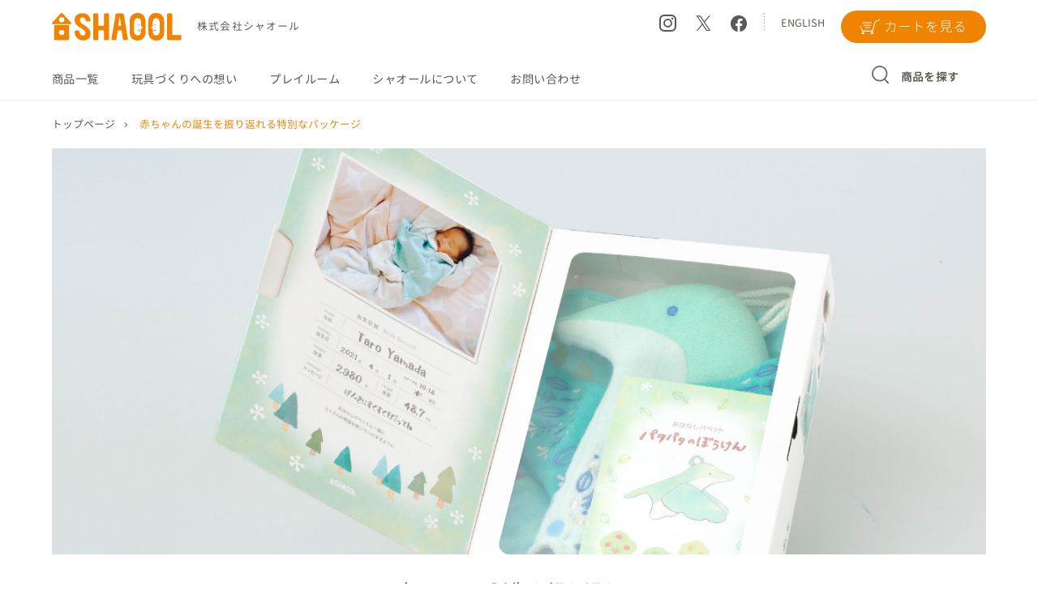

--- FILE ---
content_type: text/html; charset=UTF-8
request_url: https://www.shaool.co.jp/column_post/papetto_pkg/
body_size: 9571
content:
<!doctype html>
<html>
  <head>
    <!-- Google Tag Manager -->
    <script>(function(w,d,s,l,i){w[l]=w[l]||[];w[l].push({'gtm.start':
    new Date().getTime(),event:'gtm.js'});var f=d.getElementsByTagName(s)[0],
    j=d.createElement(s),dl=l!='dataLayer'?'&l='+l:'';j.async=true;j.src=
    'https://www.googletagmanager.com/gtm.js?id='+i+dl;f.parentNode.insertBefore(j,f);
    })(window,document,'script','dataLayer','GTM-NTV4J66');</script>
    <!-- End Google Tag Manager -->
    <meta charset="utf-8">
    <meta http-equiv="x-ua-compatible" content="ie=edge">
    <meta name="viewport" content="width=device-width, initial-scale=1, shrink-to-fit=no">
    <title>株式会社シャオール</title>
    <meta name="author" content="知育玩具メーカーSHAOOL(シャオール)" />
    <meta name="Copyright" content="知育玩具メーカーSHAOOL(シャオール)" />
    <meta name="keywords" content="知育玩具,おもちゃ,知育,シャオール">
    <meta property="og:image" content="https://www.shaool.co.jp/r9SB2gkvERXe/wp-content/themes/shaool/images/ogp/image.jpg"/>
    <link rel="dns-prefetch" href="//www.shaool.co.jp/">
    <link rel="dns-prefetch" href="//code.jquery.com/">
    <link rel="preconnect" href="//www.shaool.co.jp/">
    <link rel="preconnect" href="//code.jquery.com/">
    <link rel="prefetch" href="https://www.shaool.co.jp/r9SB2gkvERXe/wp-content/themes/shaool/stylesheets/site.css">
    <link rel="prefetch" href="https://www.shaool.co.jp/r9SB2gkvERXe/wp-content/themes/shaool/javascripts/site.js">
    <meta name="format-detection" content="telephone=no">
    <link rel="apple-touch-icon" type="image/png" href="https://www.shaool.co.jp/r9SB2gkvERXe/wp-content/themes/shaool/images/favicon/apple-touch-icon-180x180.png">
    <link rel="icon" type="image/png" href="https://www.shaool.co.jp/r9SB2gkvERXe/wp-content/themes/shaool/images/favicon/icon-192x192.png">
    <link rel="icon" type="image/png" href="https://www.shaool.co.jp/r9SB2gkvERXe/wp-content/themes/shaool/images/favicon/favicon.ico">
    <link rel="stylesheet" href="https://cdnjs.cloudflare.com/ajax/libs/fancybox/3.5.7/jquery.fancybox.min.css">
    <script type="application/id+json">
      {
        "@context" : "http://schema.org",
        "@type" : "Corporation",
        "name" : "知育玩具メーカーSHAOOL(シャオール)",
        "url" : "https://www.shaool.co.jp/",
        "logo" : "https://www.shaool.co.jp/images/common/logo.svg",
        "telephone" : "053-431-3433",
        "address" : "{
          "@type" : "PostalAddress",
          "postalCode" : "431-3125",
          "addressRegion" : "静岡県",
          "addressLocality" : "浜松市中央区",
          "streetAddress" : "半田山 5-23-1"
        }"
      }
    </script>
    
		<!-- All in One SEO 4.7.9.1 - aioseo.com -->
	<meta name="description" content="株式会社シャオールの公式サイト。親子で楽しめる知育玩具を企画・製造・販売。遊びながら創造力やコミュニケーション力を育むギフトにもぴったりなおもちゃをお届けします。" />
	<meta name="robots" content="max-image-preview:large" />
	<link rel="canonical" href="https://www.shaool.co.jp/column_post/papetto_pkg/" />
	<meta name="generator" content="All in One SEO (AIOSEO) 4.7.9.1" />
		<meta property="og:locale" content="ja_JP" />
		<meta property="og:site_name" content="株式会社シャオール ‣" />
		<meta property="og:type" content="article" />
		<meta property="og:title" content="赤ちゃんの誕生を振り返れる特別なパッケージ ‣ 知育玩具メーカー シャオール｜公式オンラインショップ" />
		<meta property="og:description" content="株式会社シャオールの公式サイト。親子で楽しめる知育玩具を企画・製造・販売。遊びながら創造力やコミュニケーション力を育むギフトにもぴったりなおもちゃをお届けします。" />
		<meta property="og:url" content="https://www.shaool.co.jp/column_post/papetto_pkg/" />
		<meta property="article:published_time" content="2021-06-17T04:00:34+00:00" />
		<meta property="article:modified_time" content="2021-06-30T01:44:33+00:00" />
		<meta property="article:publisher" content="https://www.facebook.com/SHAOOL.official/" />
		<meta name="twitter:card" content="summary" />
		<meta name="twitter:site" content="@SHAOOL_official" />
		<meta name="twitter:title" content="赤ちゃんの誕生を振り返れる特別なパッケージ ‣ 知育玩具メーカー シャオール｜公式オンラインショップ" />
		<meta name="twitter:description" content="株式会社シャオールの公式サイト。親子で楽しめる知育玩具を企画・製造・販売。遊びながら創造力やコミュニケーション力を育むギフトにもぴったりなおもちゃをお届けします。" />
		<script type="application/ld+json" class="aioseo-schema">
			{"@context":"https:\/\/schema.org","@graph":[{"@type":"BreadcrumbList","@id":"https:\/\/www.shaool.co.jp\/column_post\/papetto_pkg\/#breadcrumblist","itemListElement":[{"@type":"ListItem","@id":"https:\/\/www.shaool.co.jp\/#listItem","position":1,"name":"\u5bb6","item":"https:\/\/www.shaool.co.jp\/","nextItem":{"@type":"ListItem","@id":"https:\/\/www.shaool.co.jp\/column_post\/papetto_pkg\/#listItem","name":"\u8d64\u3061\u3083\u3093\u306e\u8a95\u751f\u3092\u632f\u308a\u8fd4\u308c\u308b\u7279\u5225\u306a\u30d1\u30c3\u30b1\u30fc\u30b8"}},{"@type":"ListItem","@id":"https:\/\/www.shaool.co.jp\/column_post\/papetto_pkg\/#listItem","position":2,"name":"\u8d64\u3061\u3083\u3093\u306e\u8a95\u751f\u3092\u632f\u308a\u8fd4\u308c\u308b\u7279\u5225\u306a\u30d1\u30c3\u30b1\u30fc\u30b8","previousItem":{"@type":"ListItem","@id":"https:\/\/www.shaool.co.jp\/#listItem","name":"\u5bb6"}}]},{"@type":"Organization","@id":"https:\/\/www.shaool.co.jp\/#organization","name":"\u682a\u5f0f\u4f1a\u793e\u30b7\u30e3\u30aa\u30fc\u30eb","url":"https:\/\/www.shaool.co.jp\/","telephone":"+81534313433","sameAs":["https:\/\/www.facebook.com\/SHAOOL.official\/","https:\/\/twitter.com\/SHAOOL_official","https:\/\/www.instagram.com\/shaool_official\/","https:\/\/www.youtube.com\/channel\/UCatJag7egVzNXdMQ-i1rDQg"]},{"@type":"WebPage","@id":"https:\/\/www.shaool.co.jp\/column_post\/papetto_pkg\/#webpage","url":"https:\/\/www.shaool.co.jp\/column_post\/papetto_pkg\/","name":"\u8d64\u3061\u3083\u3093\u306e\u8a95\u751f\u3092\u632f\u308a\u8fd4\u308c\u308b\u7279\u5225\u306a\u30d1\u30c3\u30b1\u30fc\u30b8 \u2023 \u77e5\u80b2\u73a9\u5177\u30e1\u30fc\u30ab\u30fc \u30b7\u30e3\u30aa\u30fc\u30eb\uff5c\u516c\u5f0f\u30aa\u30f3\u30e9\u30a4\u30f3\u30b7\u30e7\u30c3\u30d7","description":"\u682a\u5f0f\u4f1a\u793e\u30b7\u30e3\u30aa\u30fc\u30eb\u306e\u516c\u5f0f\u30b5\u30a4\u30c8\u3002\u89aa\u5b50\u3067\u697d\u3057\u3081\u308b\u77e5\u80b2\u73a9\u5177\u3092\u4f01\u753b\u30fb\u88fd\u9020\u30fb\u8ca9\u58f2\u3002\u904a\u3073\u306a\u304c\u3089\u5275\u9020\u529b\u3084\u30b3\u30df\u30e5\u30cb\u30b1\u30fc\u30b7\u30e7\u30f3\u529b\u3092\u80b2\u3080\u30ae\u30d5\u30c8\u306b\u3082\u3074\u3063\u305f\u308a\u306a\u304a\u3082\u3061\u3083\u3092\u304a\u5c4a\u3051\u3057\u307e\u3059\u3002","inLanguage":"ja","isPartOf":{"@id":"https:\/\/www.shaool.co.jp\/#website"},"breadcrumb":{"@id":"https:\/\/www.shaool.co.jp\/column_post\/papetto_pkg\/#breadcrumblist"},"datePublished":"2021-06-17T13:00:34+09:00","dateModified":"2021-06-30T10:44:33+09:00"},{"@type":"WebSite","@id":"https:\/\/www.shaool.co.jp\/#website","url":"https:\/\/www.shaool.co.jp\/","name":"\u682a\u5f0f\u4f1a\u793e\u30b7\u30e3\u30aa\u30fc\u30eb","inLanguage":"ja","publisher":{"@id":"https:\/\/www.shaool.co.jp\/#organization"}}]}
		</script>
		<!-- All in One SEO -->

<link rel='dns-prefetch' href='//code.jquery.com' />
<style id='wp-img-auto-sizes-contain-inline-css' type='text/css'>
img:is([sizes=auto i],[sizes^="auto," i]){contain-intrinsic-size:3000px 1500px}
/*# sourceURL=wp-img-auto-sizes-contain-inline-css */
</style>
<link rel='stylesheet' id='sbi_styles-css' href='https://www.shaool.co.jp/r9SB2gkvERXe/wp-content/plugins/instagram-feed/css/sbi-styles.min.css?ver=6.7.1' type='text/css' media='all' />
<style id='wp-block-library-inline-css' type='text/css'>
:root{--wp-block-synced-color:#7a00df;--wp-block-synced-color--rgb:122,0,223;--wp-bound-block-color:var(--wp-block-synced-color);--wp-editor-canvas-background:#ddd;--wp-admin-theme-color:#007cba;--wp-admin-theme-color--rgb:0,124,186;--wp-admin-theme-color-darker-10:#006ba1;--wp-admin-theme-color-darker-10--rgb:0,107,160.5;--wp-admin-theme-color-darker-20:#005a87;--wp-admin-theme-color-darker-20--rgb:0,90,135;--wp-admin-border-width-focus:2px}@media (min-resolution:192dpi){:root{--wp-admin-border-width-focus:1.5px}}.wp-element-button{cursor:pointer}:root .has-very-light-gray-background-color{background-color:#eee}:root .has-very-dark-gray-background-color{background-color:#313131}:root .has-very-light-gray-color{color:#eee}:root .has-very-dark-gray-color{color:#313131}:root .has-vivid-green-cyan-to-vivid-cyan-blue-gradient-background{background:linear-gradient(135deg,#00d084,#0693e3)}:root .has-purple-crush-gradient-background{background:linear-gradient(135deg,#34e2e4,#4721fb 50%,#ab1dfe)}:root .has-hazy-dawn-gradient-background{background:linear-gradient(135deg,#faaca8,#dad0ec)}:root .has-subdued-olive-gradient-background{background:linear-gradient(135deg,#fafae1,#67a671)}:root .has-atomic-cream-gradient-background{background:linear-gradient(135deg,#fdd79a,#004a59)}:root .has-nightshade-gradient-background{background:linear-gradient(135deg,#330968,#31cdcf)}:root .has-midnight-gradient-background{background:linear-gradient(135deg,#020381,#2874fc)}:root{--wp--preset--font-size--normal:16px;--wp--preset--font-size--huge:42px}.has-regular-font-size{font-size:1em}.has-larger-font-size{font-size:2.625em}.has-normal-font-size{font-size:var(--wp--preset--font-size--normal)}.has-huge-font-size{font-size:var(--wp--preset--font-size--huge)}.has-text-align-center{text-align:center}.has-text-align-left{text-align:left}.has-text-align-right{text-align:right}.has-fit-text{white-space:nowrap!important}#end-resizable-editor-section{display:none}.aligncenter{clear:both}.items-justified-left{justify-content:flex-start}.items-justified-center{justify-content:center}.items-justified-right{justify-content:flex-end}.items-justified-space-between{justify-content:space-between}.screen-reader-text{border:0;clip-path:inset(50%);height:1px;margin:-1px;overflow:hidden;padding:0;position:absolute;width:1px;word-wrap:normal!important}.screen-reader-text:focus{background-color:#ddd;clip-path:none;color:#444;display:block;font-size:1em;height:auto;left:5px;line-height:normal;padding:15px 23px 14px;text-decoration:none;top:5px;width:auto;z-index:100000}html :where(.has-border-color){border-style:solid}html :where([style*=border-top-color]){border-top-style:solid}html :where([style*=border-right-color]){border-right-style:solid}html :where([style*=border-bottom-color]){border-bottom-style:solid}html :where([style*=border-left-color]){border-left-style:solid}html :where([style*=border-width]){border-style:solid}html :where([style*=border-top-width]){border-top-style:solid}html :where([style*=border-right-width]){border-right-style:solid}html :where([style*=border-bottom-width]){border-bottom-style:solid}html :where([style*=border-left-width]){border-left-style:solid}html :where(img[class*=wp-image-]){height:auto;max-width:100%}:where(figure){margin:0 0 1em}html :where(.is-position-sticky){--wp-admin--admin-bar--position-offset:var(--wp-admin--admin-bar--height,0px)}@media screen and (max-width:600px){html :where(.is-position-sticky){--wp-admin--admin-bar--position-offset:0px}}

/*# sourceURL=wp-block-library-inline-css */
</style><style id='global-styles-inline-css' type='text/css'>
:root{--wp--preset--aspect-ratio--square: 1;--wp--preset--aspect-ratio--4-3: 4/3;--wp--preset--aspect-ratio--3-4: 3/4;--wp--preset--aspect-ratio--3-2: 3/2;--wp--preset--aspect-ratio--2-3: 2/3;--wp--preset--aspect-ratio--16-9: 16/9;--wp--preset--aspect-ratio--9-16: 9/16;--wp--preset--color--black: #000000;--wp--preset--color--cyan-bluish-gray: #abb8c3;--wp--preset--color--white: #ffffff;--wp--preset--color--pale-pink: #f78da7;--wp--preset--color--vivid-red: #cf2e2e;--wp--preset--color--luminous-vivid-orange: #ff6900;--wp--preset--color--luminous-vivid-amber: #fcb900;--wp--preset--color--light-green-cyan: #7bdcb5;--wp--preset--color--vivid-green-cyan: #00d084;--wp--preset--color--pale-cyan-blue: #8ed1fc;--wp--preset--color--vivid-cyan-blue: #0693e3;--wp--preset--color--vivid-purple: #9b51e0;--wp--preset--gradient--vivid-cyan-blue-to-vivid-purple: linear-gradient(135deg,rgb(6,147,227) 0%,rgb(155,81,224) 100%);--wp--preset--gradient--light-green-cyan-to-vivid-green-cyan: linear-gradient(135deg,rgb(122,220,180) 0%,rgb(0,208,130) 100%);--wp--preset--gradient--luminous-vivid-amber-to-luminous-vivid-orange: linear-gradient(135deg,rgb(252,185,0) 0%,rgb(255,105,0) 100%);--wp--preset--gradient--luminous-vivid-orange-to-vivid-red: linear-gradient(135deg,rgb(255,105,0) 0%,rgb(207,46,46) 100%);--wp--preset--gradient--very-light-gray-to-cyan-bluish-gray: linear-gradient(135deg,rgb(238,238,238) 0%,rgb(169,184,195) 100%);--wp--preset--gradient--cool-to-warm-spectrum: linear-gradient(135deg,rgb(74,234,220) 0%,rgb(151,120,209) 20%,rgb(207,42,186) 40%,rgb(238,44,130) 60%,rgb(251,105,98) 80%,rgb(254,248,76) 100%);--wp--preset--gradient--blush-light-purple: linear-gradient(135deg,rgb(255,206,236) 0%,rgb(152,150,240) 100%);--wp--preset--gradient--blush-bordeaux: linear-gradient(135deg,rgb(254,205,165) 0%,rgb(254,45,45) 50%,rgb(107,0,62) 100%);--wp--preset--gradient--luminous-dusk: linear-gradient(135deg,rgb(255,203,112) 0%,rgb(199,81,192) 50%,rgb(65,88,208) 100%);--wp--preset--gradient--pale-ocean: linear-gradient(135deg,rgb(255,245,203) 0%,rgb(182,227,212) 50%,rgb(51,167,181) 100%);--wp--preset--gradient--electric-grass: linear-gradient(135deg,rgb(202,248,128) 0%,rgb(113,206,126) 100%);--wp--preset--gradient--midnight: linear-gradient(135deg,rgb(2,3,129) 0%,rgb(40,116,252) 100%);--wp--preset--font-size--small: 13px;--wp--preset--font-size--medium: 20px;--wp--preset--font-size--large: 36px;--wp--preset--font-size--x-large: 42px;--wp--preset--spacing--20: 0.44rem;--wp--preset--spacing--30: 0.67rem;--wp--preset--spacing--40: 1rem;--wp--preset--spacing--50: 1.5rem;--wp--preset--spacing--60: 2.25rem;--wp--preset--spacing--70: 3.38rem;--wp--preset--spacing--80: 5.06rem;--wp--preset--shadow--natural: 6px 6px 9px rgba(0, 0, 0, 0.2);--wp--preset--shadow--deep: 12px 12px 50px rgba(0, 0, 0, 0.4);--wp--preset--shadow--sharp: 6px 6px 0px rgba(0, 0, 0, 0.2);--wp--preset--shadow--outlined: 6px 6px 0px -3px rgb(255, 255, 255), 6px 6px rgb(0, 0, 0);--wp--preset--shadow--crisp: 6px 6px 0px rgb(0, 0, 0);}:where(.is-layout-flex){gap: 0.5em;}:where(.is-layout-grid){gap: 0.5em;}body .is-layout-flex{display: flex;}.is-layout-flex{flex-wrap: wrap;align-items: center;}.is-layout-flex > :is(*, div){margin: 0;}body .is-layout-grid{display: grid;}.is-layout-grid > :is(*, div){margin: 0;}:where(.wp-block-columns.is-layout-flex){gap: 2em;}:where(.wp-block-columns.is-layout-grid){gap: 2em;}:where(.wp-block-post-template.is-layout-flex){gap: 1.25em;}:where(.wp-block-post-template.is-layout-grid){gap: 1.25em;}.has-black-color{color: var(--wp--preset--color--black) !important;}.has-cyan-bluish-gray-color{color: var(--wp--preset--color--cyan-bluish-gray) !important;}.has-white-color{color: var(--wp--preset--color--white) !important;}.has-pale-pink-color{color: var(--wp--preset--color--pale-pink) !important;}.has-vivid-red-color{color: var(--wp--preset--color--vivid-red) !important;}.has-luminous-vivid-orange-color{color: var(--wp--preset--color--luminous-vivid-orange) !important;}.has-luminous-vivid-amber-color{color: var(--wp--preset--color--luminous-vivid-amber) !important;}.has-light-green-cyan-color{color: var(--wp--preset--color--light-green-cyan) !important;}.has-vivid-green-cyan-color{color: var(--wp--preset--color--vivid-green-cyan) !important;}.has-pale-cyan-blue-color{color: var(--wp--preset--color--pale-cyan-blue) !important;}.has-vivid-cyan-blue-color{color: var(--wp--preset--color--vivid-cyan-blue) !important;}.has-vivid-purple-color{color: var(--wp--preset--color--vivid-purple) !important;}.has-black-background-color{background-color: var(--wp--preset--color--black) !important;}.has-cyan-bluish-gray-background-color{background-color: var(--wp--preset--color--cyan-bluish-gray) !important;}.has-white-background-color{background-color: var(--wp--preset--color--white) !important;}.has-pale-pink-background-color{background-color: var(--wp--preset--color--pale-pink) !important;}.has-vivid-red-background-color{background-color: var(--wp--preset--color--vivid-red) !important;}.has-luminous-vivid-orange-background-color{background-color: var(--wp--preset--color--luminous-vivid-orange) !important;}.has-luminous-vivid-amber-background-color{background-color: var(--wp--preset--color--luminous-vivid-amber) !important;}.has-light-green-cyan-background-color{background-color: var(--wp--preset--color--light-green-cyan) !important;}.has-vivid-green-cyan-background-color{background-color: var(--wp--preset--color--vivid-green-cyan) !important;}.has-pale-cyan-blue-background-color{background-color: var(--wp--preset--color--pale-cyan-blue) !important;}.has-vivid-cyan-blue-background-color{background-color: var(--wp--preset--color--vivid-cyan-blue) !important;}.has-vivid-purple-background-color{background-color: var(--wp--preset--color--vivid-purple) !important;}.has-black-border-color{border-color: var(--wp--preset--color--black) !important;}.has-cyan-bluish-gray-border-color{border-color: var(--wp--preset--color--cyan-bluish-gray) !important;}.has-white-border-color{border-color: var(--wp--preset--color--white) !important;}.has-pale-pink-border-color{border-color: var(--wp--preset--color--pale-pink) !important;}.has-vivid-red-border-color{border-color: var(--wp--preset--color--vivid-red) !important;}.has-luminous-vivid-orange-border-color{border-color: var(--wp--preset--color--luminous-vivid-orange) !important;}.has-luminous-vivid-amber-border-color{border-color: var(--wp--preset--color--luminous-vivid-amber) !important;}.has-light-green-cyan-border-color{border-color: var(--wp--preset--color--light-green-cyan) !important;}.has-vivid-green-cyan-border-color{border-color: var(--wp--preset--color--vivid-green-cyan) !important;}.has-pale-cyan-blue-border-color{border-color: var(--wp--preset--color--pale-cyan-blue) !important;}.has-vivid-cyan-blue-border-color{border-color: var(--wp--preset--color--vivid-cyan-blue) !important;}.has-vivid-purple-border-color{border-color: var(--wp--preset--color--vivid-purple) !important;}.has-vivid-cyan-blue-to-vivid-purple-gradient-background{background: var(--wp--preset--gradient--vivid-cyan-blue-to-vivid-purple) !important;}.has-light-green-cyan-to-vivid-green-cyan-gradient-background{background: var(--wp--preset--gradient--light-green-cyan-to-vivid-green-cyan) !important;}.has-luminous-vivid-amber-to-luminous-vivid-orange-gradient-background{background: var(--wp--preset--gradient--luminous-vivid-amber-to-luminous-vivid-orange) !important;}.has-luminous-vivid-orange-to-vivid-red-gradient-background{background: var(--wp--preset--gradient--luminous-vivid-orange-to-vivid-red) !important;}.has-very-light-gray-to-cyan-bluish-gray-gradient-background{background: var(--wp--preset--gradient--very-light-gray-to-cyan-bluish-gray) !important;}.has-cool-to-warm-spectrum-gradient-background{background: var(--wp--preset--gradient--cool-to-warm-spectrum) !important;}.has-blush-light-purple-gradient-background{background: var(--wp--preset--gradient--blush-light-purple) !important;}.has-blush-bordeaux-gradient-background{background: var(--wp--preset--gradient--blush-bordeaux) !important;}.has-luminous-dusk-gradient-background{background: var(--wp--preset--gradient--luminous-dusk) !important;}.has-pale-ocean-gradient-background{background: var(--wp--preset--gradient--pale-ocean) !important;}.has-electric-grass-gradient-background{background: var(--wp--preset--gradient--electric-grass) !important;}.has-midnight-gradient-background{background: var(--wp--preset--gradient--midnight) !important;}.has-small-font-size{font-size: var(--wp--preset--font-size--small) !important;}.has-medium-font-size{font-size: var(--wp--preset--font-size--medium) !important;}.has-large-font-size{font-size: var(--wp--preset--font-size--large) !important;}.has-x-large-font-size{font-size: var(--wp--preset--font-size--x-large) !important;}
/*# sourceURL=global-styles-inline-css */
</style>

<style id='classic-theme-styles-inline-css' type='text/css'>
/*! This file is auto-generated */
.wp-block-button__link{color:#fff;background-color:#32373c;border-radius:9999px;box-shadow:none;text-decoration:none;padding:calc(.667em + 2px) calc(1.333em + 2px);font-size:1.125em}.wp-block-file__button{background:#32373c;color:#fff;text-decoration:none}
/*# sourceURL=/wp-includes/css/classic-themes.min.css */
</style>
<link rel='stylesheet' id='site-css' href='https://www.shaool.co.jp/r9SB2gkvERXe/wp-content/themes/shaool/stylesheets/site.css?ver=6.9' type='text/css' media='all' />
<script type="text/javascript" src="https://code.jquery.com/jquery-3.5.1.min.js?ver=3.5.1" id="jquery-js"></script>
<link rel="EditURI" type="application/rsd+xml" title="RSD" href="https://www.shaool.co.jp/r9SB2gkvERXe/xmlrpc.php?rsd" />
<link rel='shortlink' href='https://www.shaool.co.jp/?p=2934' />
  </head>
  <body class="wp-singular column_post-template-default single single-column_post postid-2934 wp-theme-shaool papetto_pkg">
    <!-- Google Tag Manager (noscript) -->
    <noscript><iframe src="https://www.googletagmanager.com/ns.html?id=GTM-NTV4J66"
    height="0" width="0" style="display:none;visibility:hidden"></iframe></noscript>
    <!-- End Google Tag Manager (noscript) -->
    <a name="top" id="top" class="anchor"></a>
    <header>
                    <div class="wrapper">
            <h1>
                <a href="https://www.shaool.co.jp"><img src="https://www.shaool.co.jp/r9SB2gkvERXe/wp-content/themes/shaool/images/common/logo.svg" alt="株式会社シャオール"></a>
                <span class="">株式会社シャオール</span>
            </h1>
            <div class="flex">
                <nav class="">
                    <ul class="flex">
                        <li><a href="https://www.shaool.co.jp/product_post">商品一覧</a></li>
                        <li><a href="https://www.shaool.co.jp/philosophy">玩具づくりへの想い</a></li>
                        <li><a href="https://www.shaool.co.jp/playroom_post">プレイルーム</a></li>
                        <li><a href="https://www.shaool.co.jp/company">シャオールについて</a></li>
                        <li><a href="https://www.shaool.co.jp/contact">お問い合わせ</a></li>
                        <li class="sp_menu"><a href="https://www.shaool.co.jp/en">ENGLISH</a></li>
                        <li class="sp_menu flex">
                            <div class="sp_sns" style="border:0;width:100%;">
                                <a href="https://www.instagram.com/shaool_official/" class="sp_inst_link" target="_blank"><img src="https://www.shaool.co.jp/r9SB2gkvERXe/wp-content/themes/shaool/images/common/i_instagram.svg" alt="instagram"></a>
                                <a href="https://twitter.com/SHAOOL_official" target="_blank"><img src="https://www.shaool.co.jp/r9SB2gkvERXe/wp-content/themes/shaool/images/common/i_twitter.svg" alt="twitter"></a>
                                <a href="https://www.facebook.com/SHAOOL.official/" target="_blank"><img src="https://www.shaool.co.jp/r9SB2gkvERXe/wp-content/themes/shaool/images/common/i_facebook.svg" alt="facebook"></a>
                            </div>
                        </li>
                    </ul>
                </nav>
                <div class="header__right">
                    <div class="header__sns">
                        <a href="https://www.instagram.com/shaool_official/" target="_blank"><img src="https://www.shaool.co.jp/r9SB2gkvERXe/wp-content/themes/shaool/images/common/i_instagram.svg" class="instagram" alt="instagram"></a>
                        <a href="https://twitter.com/SHAOOL_official" target="_blank"><img src="https://www.shaool.co.jp/r9SB2gkvERXe/wp-content/themes/shaool/images/common/i_twitter.svg" class="twitter" alt="twitter"></a>
                        <a href="https://www.facebook.com/SHAOOL.official/" target="_blank"><img src="https://www.shaool.co.jp/r9SB2gkvERXe/wp-content/themes/shaool/images/common/i_facebook.svg" class="facebook" alt="facebook"></a>
                    </div>
                    <a class="login" href="https://www.shaool.co.jp/en"><span>ENGLISH</span></a>
                    <div class="header_item">
                        <a class="cart" href="https://shaool-online.shop-pro.jp/cart/" target="_blank"><img src="https://www.shaool.co.jp/r9SB2gkvERXe/wp-content/themes/shaool/images/common/i_cart.svg" alt=""><span>カートを見る</span></a>
                        <a href="javascript:void(0);" id="search_trigger" class="search">商品を探す</a>
                    </div>
                </div>
                <div id="js-trigger" class="hamburger">
                    <span></span>
                    <span></span>
                    <span></span>
                </div>
            </div>
        </div>
        <div class="search_box">
            <div class="search__item wrapper">
                <dl>
                  <dt>対象年齢で検索</dt>
                  <dd>                      <a href="https://www.shaool.co.jp/age_type/0%e6%ad%b3%ef%bd%9e1%e6%ad%b3/">0歳～1歳</a>
                                            <a href="https://www.shaool.co.jp/age_type/0-2age/">0歳〜2歳</a>
                                            <a href="https://www.shaool.co.jp/age_type/1%e6%ad%b3%ef%bd%9e2%e6%ad%b3/">1歳～2歳</a>
                                            <a href="https://www.shaool.co.jp/age_type/1-5%e6%ad%b3%ef%bd%9e/">1.5歳～</a>
                                            <a href="https://www.shaool.co.jp/age_type/2-3age/">2歳〜3歳</a>
                                            <a href="https://www.shaool.co.jp/age_type/3-4age/">3歳〜4歳</a>
                                            <a href="https://www.shaool.co.jp/age_type/4%e6%ad%b3%ef%bd%9e5%e6%ad%b3/">4歳～5歳</a>
                                            <a href="https://www.shaool.co.jp/age_type/5-age/">5歳〜</a>
                                            <a href="https://www.shaool.co.jp/age_type/6%e6%ad%b3%ef%bd%9e/">6歳～</a>
                                            <a href="https://www.shaool.co.jp/age_type/7%e6%ad%b3%ef%bd%9e/">7歳～</a>
                      </dd>                                  </dl>
                <dl>
                  <dt>シリーズで検索</dt>
                  <dd>                      <a href="https://www.shaool.co.jp/product_type/kumutasu/">クムタス</a>
                                            <a href="https://www.shaool.co.jp/product_type/wakkarattle/">わっかラトル</a>
                                            <a href="https://www.shaool.co.jp/product_type/wakkaball/">わっかボール・わっかボールミニ</a>
                                            <a href="https://www.shaool.co.jp/product_type/wakemirror/">わっかミラー</a>
                                            <a href="https://www.shaool.co.jp/product_type/floatic/">フローティック</a>
                                            <a href="https://www.shaool.co.jp/product_type/bib/">いないいないばぁスタイ</a>
                                            <a href="https://www.shaool.co.jp/product_type/tsumitsumi_matryoshka/">つみつみマトリョーシカ</a>
                                            <a href="https://www.shaool.co.jp/product_type/columbus/">コロンブスのつみき</a>
                                            <a href="https://www.shaool.co.jp/product_type/familyotedama/">おてだま</a>
                                            <a href="https://www.shaool.co.jp/product_type/ohanashipuppet/">おはなしパペット</a>
                                            <a href="https://www.shaool.co.jp/product_type/memorygame/">メモリーゲーム</a>
                                            <a href="https://www.shaool.co.jp/product_type/irokoma/">いろコマ</a>
                                            <a href="https://www.shaool.co.jp/product_type/goods/">グッズ</a>
                                            <a href="https://www.shaool.co.jp/product_type/gift_set/">ギフトセット</a>
                                            <a href="https://www.shaool.co.jp/product_type/wrapping/">ラッピング</a>
                      </dd>                                  </dl>
                <dl>
                  <dt>用途から検索</dt>
                  <dd>                      <a href="https://www.shaool.co.jp/use_type/present/">ギフトセット</a>
                                            <a href="https://www.shaool.co.jp/use_type/beginner/">出産祝い</a>
                                            <a href="https://www.shaool.co.jp/use_type/celebration-of-admission/">入園祝い</a>
                                            <a href="https://www.shaool.co.jp/use_type/learn/">遊んで学べる</a>
                                            <a href="https://www.shaool.co.jp/use_type/%e5%85%a5%e5%ad%a6%e7%a5%9d%e3%81%84/">入学祝い</a>
                                            <a href="https://www.shaool.co.jp/use_type/%e6%b0%b4%e9%81%8a%e3%81%b3/">水遊び</a>
                                            <a href="https://www.shaool.co.jp/use_type/%e3%81%8a%e3%81%86%e3%81%a1%e6%99%82%e9%96%93/">おうち時間</a>
                                            <a href="https://www.shaool.co.jp/use_type/%e3%83%8f%ef%bc%8d%e3%83%95%e3%83%90%e3%83%bc%e3%82%b9%e3%83%87%e3%83%bc/">ハ－フバースデー</a>
                      </dd>                                  </dl>
            </div>
        </div>
    </header>    <main>
    <article class="el_breadcrumbs">
        <ul class="breadcrumb__list" itemscope itemtype="https://schema.org/BreadcrumbList">
            <li class="breadcrumb__item" itemprop="itemListElement" itemscope itemtype="https://schema.org/ListItem">
                <a href="https://www.shaool.co.jp" itemprop="item"><span itemprop="name">トップページ</span></a>
                <meta itemprop="position" content="1" />
            </li>
            <li class="breadcrumb__item" itemprop="itemListElement" itemscope itemtype="https://schema.org/ListItem"><a href="https://www.shaool.co.jp/column_post/papetto_pkg/" itemprop="item"><span itemprop="name">赤ちゃんの誕生を振り返れる<br>特別なパッケージ</span></a><meta itemprop="position" content="2" /></li>
        </ul>
    </article>
    <section class="hero_header wrapper">
        <!-- pc 画像 -->
                    <img class="pc_tab" src="https://www.shaool.co.jp/r9SB2gkvERXe/wp-content/uploads/2021/06/210617column_02_main_pc-1-scaled.jpg" alt="">
                <!-- スマホ 画像 -->
                    <img class="sp" src="https://www.shaool.co.jp/r9SB2gkvERXe/wp-content/uploads/2021/06/210617column_02_main_sp-1.jpg" alt="">
                <div class="hero_header_item">
            <h2 class="play_title co_h2_common">赤ちゃんの誕生を振り返れる<br>特別なパッケージ</h2>
                            <div><p>リニューアルしたおはなしパペットのパッケージは、特別なパッケージになっています。<br />
赤ちゃんの写真を挟んだり、出生記録を書き込むことができ、出産のお祝いにぴったりです。</p>
</div>
                        <p class="cate_name">
                            </p>
        </div>
    </section>

            <style>
            .check_box{
                background: !important;
            }
        </style>
    
        <!-- section1 -->
    <section class="play_room_sec">
                        <div class="play_column1">
                            <img src="https://www.shaool.co.jp/r9SB2gkvERXe/wp-content/uploads/2021/06/210617column_03_column01_01-1.jpg" alt="">
                                        <div class="play_room_sec_caption">
                    <p><h2 style="text-align:center">写真を挟んだり出生記録を書き込んで、飾っておくことができます</h2></p>
                </div>
                    </div>
                    <div class="play_column2">
                <div class="play_column2_item">
                    <img src="https://www.shaool.co.jp/r9SB2gkvERXe/wp-content/uploads/2021/06/210617column_03_column01_02-1.jpg" alt="">
                                            <div class="play_room_sec_caption">
                            <p><h2 style="text-align:center">おはなしパペット モグモグ</h2></p>
                        </div>
                                    </div>
                                    <div class="play_column2_item">
                        <img src="https://www.shaool.co.jp/r9SB2gkvERXe/wp-content/uploads/2021/06/210617column_03_column01_03-1.jpg" alt="">
                                                    <div class="play_room_sec_caption">
                                <p><h2 style="text-align:center">おはなしパペット パタパタ</h2></p>
                            </div>
                                            </div>
                            </div>
        
            </section>
    <!-- section2 -->
    <section class="play_room_sec">
                        <div class="play_column1">
                                </div>
        
            </section>
    <!-- section3 -->
    <section class="play_room_sec">
                        <div class="play_column1">
                                </div>
        
            </section>
    <!-- section04 -->
    <section class="play_room_sec02">
                        <div class="play_column2_item_layout2">
                        <div class="play_room_sec02_item">
                                            </div>
                        </div>
                            </section>
        <section class="recommend">
                <h2 class="co_h2_common"><span>ご紹介した玩具はこちら</span></h2>
        <div class="flex">
                                                        
                                                    <div class="co_recommend__item">
                                <img width="320" height="320" src="https://www.shaool.co.jp/r9SB2gkvERXe/wp-content/uploads/2021/04/251110_eyecatching_pappeto-pata.jpg" class="attachment-post-thumbnail size-post-thumbnail wp-post-image" alt="" decoding="async" fetchpriority="high" srcset="https://www.shaool.co.jp/r9SB2gkvERXe/wp-content/uploads/2021/04/251110_eyecatching_pappeto-pata.jpg 320w, https://www.shaool.co.jp/r9SB2gkvERXe/wp-content/uploads/2021/04/251110_eyecatching_pappeto-pata-300x300.jpg 300w, https://www.shaool.co.jp/r9SB2gkvERXe/wp-content/uploads/2021/04/251110_eyecatching_pappeto-pata-150x150.jpg 150w" sizes="(max-width: 320px) 100vw, 320px" />                                <p>おはなしパペット<br>モグモグ</p>
                                                                <a class="" href="https://www.shaool.co.jp/product_post/144624507-2/">4,950<span>円(税込)</span></a>
                            </div>
                        
                                            
                                                    <div class="co_recommend__item">
                                <img width="320" height="320" src="https://www.shaool.co.jp/r9SB2gkvERXe/wp-content/uploads/2021/04/251110_eyecatching_pappeto-mogu.jpg" class="attachment-post-thumbnail size-post-thumbnail wp-post-image" alt="" decoding="async" srcset="https://www.shaool.co.jp/r9SB2gkvERXe/wp-content/uploads/2021/04/251110_eyecatching_pappeto-mogu.jpg 320w, https://www.shaool.co.jp/r9SB2gkvERXe/wp-content/uploads/2021/04/251110_eyecatching_pappeto-mogu-300x300.jpg 300w, https://www.shaool.co.jp/r9SB2gkvERXe/wp-content/uploads/2021/04/251110_eyecatching_pappeto-mogu-150x150.jpg 150w" sizes="(max-width: 320px) 100vw, 320px" />                                <p>おはなしパペット<br>パタパタ</p>
                                                                <a class="" href="https://www.shaool.co.jp/product_post/144624368-2/">4,950<span>円(税込)</span></a>
                            </div>
                        
                                                        </div>
    </section>
    </main>
    <footer>
        <a href="#top" class="gotop"><img src="https://www.shaool.co.jp/r9SB2gkvERXe/wp-content/themes/shaool/images/common/gotop.svg" alt=""></a>
        <div class="sitemap">
    <div class="flex wrapper">
        <nav class="sitemap_item">
            <ul>
                <li class="sitemap_link"><a href="https://www.shaool.co.jp">トップページ</a></li>
                <li><a href="https://www.shaool.co.jp/news">ニュース</a></li>
                <li><a href="https://www.shaool.co.jp/philosophy">玩具づくりへの想い</a></li>
                <li><a href="https://www.shaool.co.jp/product_post">商品紹介</a></li>
                <li><a href="https://www.shaool.co.jp/playroom_post">プレイルーム</a></li>
                <li><a href="https://www.shaool.co.jp/contact">お問い合わせ</a></li>
                <li><a href="https://www.shaool.co.jp/privacy">プライバシーポリシー</a></li>
            </ul>
            <ul>
                <li class="sitemap_link"><a href="https://www.shaool.co.jp/company">会社情報</a></li>
                <li><a href="https://www.shaool.co.jp/company">会社概要・沿革</a></li>
                <li><a href="https://www.shaool.co.jp/company/#map_content">アクセス方法</a></li>
                <li><a href="https://www.shaool.co.jp/company/#Solution">事業紹介</a></li>
                <li><a href="https://www.shaool.co.jp/school">学童保育事業について</a></li>
                <li><a href="https://www.shaool.co.jp/oem">OEM事業について</a></li>
                <li><a href="https://www.shaool.co.jp/recruit">採用情報</a></li>
                <li><a href="https://www.shaool.co.jp/client">取引様向け専用ページ</a></li>
            </ul>
            <ul>
                <li class="sitemap_link"><a href="https://www.shaool.co.jp/guide">お買い物のご利用について</a></li>
                <li><a href="https://www.shaool.co.jp/guide/#item02">支払い方法について</a></li>
                <li><a href="https://www.shaool.co.jp/guide/#item04">ラッピングについて</a></li>
                <li><a href="https://www.shaool.co.jp/guide/#item03">返品・交換について</a></li>
                <li><a href="https://www.shaool.co.jp/guide/#item06">よくある質問</a></li>
                <li><a href="https://www.shaool.co.jp/guide">特定商取引に基づく表示</a></li>
            </ul>
        </nav>
        <div class="footer_sns">
            <div>
                <a class="iinstagram" href="https://www.instagram.com/shaool_official/" target="_blank"><img src="https://www.shaool.co.jp/r9SB2gkvERXe/wp-content/themes/shaool/images/common/i_instagram.svg" alt="instagram" class="instagram"></a>
            </div>
            <div>
                <a class="itwitter" href="https://twitter.com/SHAOOL_official" target="_blank"><img src="https://www.shaool.co.jp/r9SB2gkvERXe/wp-content/themes/shaool/images/common/i_twitter.svg" alt="twitter" class="twitter"></a>
            </div>
            <div>
                <a class="ifacebook" href="https://www.facebook.com/SHAOOL.official/" target="_blank"><img src="https://www.shaool.co.jp/r9SB2gkvERXe/wp-content/themes/shaool/images/common/i_facebook.svg" alt="facebook" class="facebook"></a>
            </div>
        </div>
    </div>
</div>
        <div class="copy_box">
            <a class="" href="https://www.shaool.co.jp"><img src="https://www.shaool.co.jp/r9SB2gkvERXe/wp-content/themes/shaool/images/common/logo.svg" alt="知育玩具メーカーSHAOOL(シャオール)"></a>
        </div>
        <small>サイト内の全画像・全文章の著作権は ㈱シャオールに属しており無断使用・転載・画像リンクは禁止しております。<br>Copyright(c) Shaool all rights reserved. </small>
    </footer>
    
        <script src="https://www.shaool.co.jp/r9SB2gkvERXe/wp-content/themes/shaool/javascripts/slick.js"></script>
        <script src="https://cdnjs.cloudflare.com/ajax/libs/fancybox/3.5.7/jquery.fancybox.min.js"></script>
        <script src="https://www.shaool.co.jp/r9SB2gkvERXe/wp-content/themes/shaool/javascripts/ofi.js"></script>
        <script>objectFitImages();</script>
    <script type="speculationrules">
{"prefetch":[{"source":"document","where":{"and":[{"href_matches":"/*"},{"not":{"href_matches":["/r9SB2gkvERXe/wp-*.php","/r9SB2gkvERXe/wp-admin/*","/r9SB2gkvERXe/wp-content/uploads/*","/r9SB2gkvERXe/wp-content/*","/r9SB2gkvERXe/wp-content/plugins/*","/r9SB2gkvERXe/wp-content/themes/shaool/*","/*\\?(.+)"]}},{"not":{"selector_matches":"a[rel~=\"nofollow\"]"}},{"not":{"selector_matches":".no-prefetch, .no-prefetch a"}}]},"eagerness":"conservative"}]}
</script>
<!-- Instagram Feed JS -->
<script type="text/javascript">
var sbiajaxurl = "https://www.shaool.co.jp/r9SB2gkvERXe/wp-admin/admin-ajax.php";
</script>
<script type="text/javascript" src="https://www.shaool.co.jp/r9SB2gkvERXe/wp-content/themes/shaool/javascripts/site.js" id="site-js"></script>
  </body>
</html>


--- FILE ---
content_type: text/css
request_url: https://www.shaool.co.jp/r9SB2gkvERXe/wp-content/themes/shaool/stylesheets/site.css?ver=6.9
body_size: 32494
content:
@import url(https://fonts.googleapis.com/icon?family=Material+Icons);
@import url("https://fonts.googleapis.com/css2?family=Noto+Sans+JP:wght@100;300;400&display=swap");
@import url("https://fonts.googleapis.com/css2?family=Hind+Guntur:wght@300&display=swap");
.material-icons {
    font-family: 'Material Icons';
    font-weight: normal;
    font-style: normal;
    display: inline-block;
    line-height: 1;
    text-transform: none;
    letter-spacing: normal;
    word-wrap: normal;
    white-space: nowrap;
    direction: ltr;
    -webkit-font-smoothing: antialiased;
    text-rendering: optimizeLegibility;
    -moz-osx-font-smoothing: grayscale;
    -webkit-font-feature-settings: 'liga';
    font-feature-settings: 'liga'
}
@font-face {
    font-family: 'GENJ Light';
    src: url("../fonts/GenJyuuGothicX-Light.eot");
    src: url("../fonts/GenJyuuGothicX-Light.eot?#iefix") format("embedded-opentype"), url("../fonts/GenJyuuGothicX-Light.ttf") format("truetype"), url("../fonts/GenJyuuGothicX-Light.woff") format("woff"), url("../fonts/GenJyuuGothicX-Light.wof2") format("woff2")
}
@font-face {
    font-family: 'GENJ Regular';
    src: url("../fonts/GenJyuuGothicX-Regular.eot");
    src: url("../fonts/GenJyuuGothicX-Regular.eot?#iefix") format("embedded-opentype"), url("../fonts/GenJyuuGothicX-Regular.ttf") format("truetype"), url("../fonts/GenJyuuGothicX-Regular.woff") format("woff"), url("../fonts/GenJyuuGothicX-Regular.woff2") format("woff2")
}
@font-face {
    font-family: 'GENJ Medium';
    src: url("../fonts/GenJyuuGothicX-Medium.eot");
    src: url("../fonts/GenJyuuGothicX-Medium.eot?#iefix") format("embedded-opentype"), url("../fonts/GenJyuuGothicX-Medium.ttf") format("truetype"), url("../fonts/GenJyuuGothicX-Medium.woff") format("woff"), url("../fonts/GenJyuuGothicX-Medium.woff2") format("woff2")
}
@font-face {
    font-family: 'GENJ Bold';
    src: url("../fonts/GenJyuuGothicX-Bold.eot");
    src: url("../fonts/GenJyuuGothicX-Bold.eot?#iefix") format("embedded-opentype"), url("../fonts/GenJyuuGothicX-Bold.ttf") format("truetype"), url("../fonts/GenJyuuGothicX-Bold.woff") format("woff"), url("../fonts/GenJyuuGothicX-Bold.woff2") format("woff2")
}
@font-face {
    font-family: 'avenir';
    font-style: normal;
    font-weight: bold;
    src: url("../fonts/avenir_roman.otf") format("otf"), url("../fonts/avenir_roman.woff") format("woff"), url("../fonts/avenir_roman.woff2") format("woff2")
}
body, div, dl, dt, dd, ul, ol, li, h1, h2, h3, h4, h5, h6, pre, form, fieldset, input, textarea, p, blockquote, th, td, figure, button {
    margin: 0px;
    padding: 0px;
    background: none;
    border: 0
}
table {
    border-collapse: collapse;
    border-spacing: 0px
}
fieldset, img, abbr, acronym {
    border: 0px
}
address, caption, cite, code, dfn, em, th, var {
    font-style: normal;
    font-weight: normal
}
ol, ul, li {
    list-style: none;
    padding: 0px;
    margin: 0px
}
caption, th {
    text-align: left
}
h1, h2, h3, h4, h5, h6 {
    font-size: 100%;
    font-weight: normal
}
img {
    display: inline-block;
    vertical-align: middle
}
q:before, q:after {
    content: ''
}
main {
    display: block
}
header {
    margin: 0 auto;
    position: fixed;
    top: 0;
    left: 0;
    width: 100%;
    z-index: 100;
    background: #fff;
    color: #595757;
    border-bottom: solid 1px #f0f2f2
}

@media screen and (max-width: 896px) {
header {
    padding: 0 0 20px 0;
    height: 62px
}
}

@media screen and (max-width: 480px) {
header {
    padding: 0 0 14px 0;
    height: 50px
}
}
header .attention_post_box {
    padding: 8px 0;
    background: #dcdddd
}
header .attention_post_box_wrapper {
    max-width: 1280px;
    width: 90%;
    margin: 0 auto;
    position: relative
}

@media screen and (max-width: 480px) {
header .attention_post_box_wrapper {
    width: 100%
}
}
header .attention_post_box_wrapper p {
    font-size: 1rem
}

@media screen and (max-width: 480px) {
header .attention_post_box_wrapper p {
    font-size: .8rem
}
}
header .attention_post_box_wrapper img {
    width: 100%;
    height: auto
}
header .attention_post_box_wrapper a {
    opacity: 1;
    -webkit-transition: ease .5s all;
    transition: ease .5s all;
    display: block
}
header .attention_post_box_wrapper a::before {
    content: "";
    display: block;
    width: 100%;
    height: 100%;
    position: absolute;
    top: 0;
    left: 0
}
header .attention_post_box_wrapper a:hover {
    opacity: .6
}
header .wrapper {
    position: relative;
    max-width: 1280px;
    width: 90%;
    margin-top: 16px
}
header .wrapper h1 {
    position: absolute;
    top: 0;
    left: 0;
    width: 100%
}

@media screen and (max-width: 896px) {
header .wrapper h1 {
    position: static;
    width: auto
}
}
header .wrapper h1 img {
    height: 34px;
    margin-right: 15px;
    display: inline-block
}

@media screen and (max-width: 896px) {
header .wrapper h1 img {
    height: 22px
}
}

@media screen and (max-width: 480px) {
header .wrapper h1 img {
    height: 20px;
    margin-right: 0
}
}
header .wrapper h1 span {
    font-size: .8rem;
    font-weight: 300;
    letter-spacing: .07rem
}

@media screen and (max-width: 896px) {
header .wrapper h1 span {
    font-size: .9rem;
    letter-spacing: .05rem
}
}

@media screen and (max-width: 480px) {
header .wrapper h1 span {
    display: none
}
}
header .wrapper div.flex {
    justify-content: space-between;
    margin-bottom: 14px
}

@media screen and (max-width: 896px) {
header .wrapper div.flex {
    margin-bottom: 0
}
}
header .wrapper div.flex nav {
    margin-top: 72px
}

@media screen and (max-width: 896px) {
header .wrapper div.flex nav {
    margin-top: 0;
    position: fixed;
    top: 0;
    right: -60%;
    background: #fff;
    padding: 30px;
    height: 100vh;
    z-index: 100;
    width: 50%;
    -webkit-transition: all, .5s;
    transition: all, .5s
}
}

@media screen and (max-width: 480px) {
header .wrapper div.flex nav {
    padding: 30px 25px;
    width: 80%;
    right: -80%
}
}

@media screen and (max-width: 896px) {
header .wrapper div.flex nav ul.flex {
    display: block
}
}
header .wrapper div.flex nav ul.flex li a {
    display: block;
    letter-spacing: .03rem;
    font-size: .9rem;
    position: relative;
    z-index: 1;
    margin-right: 40px
}

@media screen and (max-width: 896px) {
header .wrapper div.flex nav ul.flex li a {
    width: 100%;
    margin-right: 0;
    padding-bottom: 16px;
    margin-bottom: 17px;
    border-bottom: 1px solid #d7d9d9
}
}
header .wrapper div.flex nav ul.flex li:last-of-type {
    margin-right: 0
}
header .wrapper div.flex nav ul.flex li.sp_menu {
    display: none
}

@media screen and (max-width: 896px) {
header .wrapper div.flex nav ul.flex li.sp_menu {
    display: block
}
}

@media screen and (max-width: 896px) {
header .wrapper div.flex nav ul.flex li.flex {
    display: flex;
    justify-content: space-between;
    align-items: center
}
}
header .wrapper div.flex nav ul.flex li.flex .sp_sns {
    width: 50%;
    display: flex;
    justify-content: center;
    align-items: center;
    border-right: 1px solid #d7d9d9
}
header .wrapper div.flex nav ul.flex li.flex .sp_sns a {
    width: auto;
    border-bottom: none;
    display: block;
    margin-right: 20px;
    padding-bottom: 0;
    margin-bottom: 0
}

@media screen and (max-width: 480px) {
header .wrapper div.flex nav ul.flex li.flex .sp_sns a {
    margin-right: 13px
}
}
header .wrapper div.flex nav ul.flex li.flex .sp_sns a img {
    width: 21px
}
header .wrapper div.flex nav ul.flex li.flex a.sp_login {
    width: 50%;
    border-bottom: none;
    text-align: center;
    padding-bottom: 0;
    margin-bottom: 0
}
header .wrapper div.flex nav.active {
    right: 0
}
header .wrapper div.flex div.header__right {
    position: absolute;
    top: 0;
    right: 0;
    display: flex;
    align-items: flex-start
}

@media screen and (max-width: 896px) {
header .wrapper div.flex div.header__right {
    top: 50%;
    -webkit-transform: translateY(-50%);
    transform: translateY(-50%)
}
}

@media screen and (max-width: 480px) {
header .wrapper div.flex div.header__right {
    top: 0;
    -webkit-transform: none;
    transform: none;
    display: flex;
    justify-content: flex-start;
    align-items: center;
    flex-wrap: nowrap
}
}
header .wrapper div.flex div.header__right .header__sns {
    display: inline-block;
    padding-right: 22px;
    position: relative;
    background: url(../images/index/border_bg.png) no-repeat right 0;
    background-size: 1px 34px
}

@media screen and (max-width: 896px) {
header .wrapper div.flex div.header__right .header__sns {
    display: none
}
}
header .wrapper div.flex div.header__right .header__sns a {
    display: inline-block;
    margin-right: 18px
}
header .wrapper div.flex div.header__right .header__sns a:last-of-type {
    margin-right: 0
}
header .wrapper div.flex div.header__right .header__sns a img {
    width: 23px
}
header .wrapper div.flex div.header__right .header__sns a img.facebook {
    width: 20px
}
header .wrapper div.flex div.header__right .header__sns a img.instagram {
    width: 21px
}
header .wrapper div.flex div.header__right .login {
    margin-right: 20px;
    margin-left: 20px
}

@media screen and (max-width: 896px) {
header .wrapper div.flex div.header__right .login {
    display: none
}
}
header .wrapper div.flex div.header__right .login img {
    width: 18px;
    margin-right: 10px
}
header .wrapper div.flex div.header__right .login span {
    font-size: .8rem;
    color: #605c56
}
header .wrapper div.flex div.header__right .en {
    font-size: .8rem;
    color: #605c56;
    padding: 4px 22px 0px 0
}

@media screen and (max-width: 896px) {
header .wrapper div.flex div.header__right .en {
    display: none
}
}
header .wrapper div.flex div.header__right .en span {
    letter-spacing: .04rem
}
header .wrapper div.flex div.header__right .header_item {
    display: inline-block
}

@media screen and (max-width: 896px) {
header .wrapper div.flex div.header__right .header_item {
    display: flex;
    margin-right: 45px
}
}

@media screen and (max-width: 480px) {
header .wrapper div.flex div.header__right .header_item {
    display: flex;
    justify-content: flex-start;
    align-items: center;
    flex-wrap: nowrap;
    position: relative;
    top: -3px;
    margin-right: 50px
}
}
header .wrapper div.flex div.header__right .header_item>a {
    display: block
}
header .wrapper div.flex div.header__right .header_item .search {
    position: relative;
    left: 20px;
    text-align: center;
    margin-top: 25px;
    font-size: .85rem;
    padding: 4px 0;
    font-weight: 600;
    color: #605c56;
    background: url(../images/common/i_search.svg) no-repeat 0 0;
    background-size: 21px auto;
    background-position: 18px 0px;
    letter-spacing: .01rem
}

@media screen and (max-width: 896px) {
header .wrapper div.flex div.header__right .header_item .search {
    width: 40px;
    height: 40px;
    text-indent: -9999px;
    margin-top: 0;
    padding: 0;
    left: 10px;
    background-position: 4px 8px;
    background-size: 24px auto
}
}

@media screen and (max-width: 480px) {
header .wrapper div.flex div.header__right .header_item .search {
    width: 21px !important;
    height: 21px !important;
    background-size: contain;
    background-position: 0 0
}
}
header .wrapper div.flex div.header__right .header_item .search img {
    margin-right: 6px;
    position: relative;
    top: -2px
}
header .wrapper div.flex div.header__right .header_item .search.active {
    background: url(../images/common/i_search_close_g.svg) no-repeat 0 0;
    background-size: 18px auto;
    background-position: 28px 5px
}

@media screen and (max-width: 896px) {
header .wrapper div.flex div.header__right .header_item .search.active {
    background-position: 8px 6px
}
}

@media screen and (max-width: 480px) {
header .wrapper div.flex div.header__right .header_item .search.active {
    width: 21px !important;
    height: 21px !important;
    background-size: 50%;
    background-position: center
}
}
header .wrapper div.flex div.header__right .cart {
    background: #f08300;
    border-radius: 25px;
    padding: 12px 24px;
    color: #fff;
    position: relative;
    top: -3px
}

@media screen and (max-width: 896px) {
header .wrapper div.flex div.header__right .cart {
    padding: 0;
    width: 33px;
    height: 33px;
    display: flex !important;
    align-items: center;
    justify-content: center;
    top: 2px
}
}

@media screen and (max-width: 480px) {
header .wrapper div.flex div.header__right .cart {
    width: 28px;
    height: 28px;
    top: 0px
}
}
header .wrapper div.flex div.header__right .cart img {
    width: 24px;
    position: absolute;
    top: 50%;
    -webkit-transform: translateY(-50%);
    transform: translateY(-50%)
}

@media screen and (max-width: 896px) {
header .wrapper div.flex div.header__right .cart img {
    margin-right: 0;
    padding-bottom: 0;
    width: 22px
}
}

@media screen and (max-width: 480px) {
header .wrapper div.flex div.header__right .cart img {
    width: 16px
}
}
header .wrapper div.flex div.header__right .cart span {
    display: block;
    line-height: 1em;
    font-size: 1.05rem;
    position: relative;
    white-space: nowrap;
    padding-left: 29px;
    font-family: 'GENJ Light'
}

@media screen and (max-width: 896px) {
header .wrapper div.flex div.header__right .cart span {
    display: none
}
}
header .wrapper div.hamburger {
    display: none
}

@media screen and (max-width: 896px) {
header .wrapper div.hamburger {
    position: absolute;
    top: 50%;
    -webkit-transform: translateY(-50%);
    transform: translateY(-50%);
    right: 0px;
    width: 30px;
    height: 20px;
    display: flex;
    justify-content: space-between;
    flex-direction: column;
    cursor: pointer
}
}

@media screen and (max-width: 480px) {
header .wrapper div.hamburger {
    position: absolute;
    right: 1px;
    width: 28px;
    height: 20px
}
}
header .wrapper div.hamburger span {
    display: block;
    width: 100%;
    height: 1px;
    background: #000;
    -webkit-transition: all 0.15s ease-in-out;
    transition: all 0.15s ease-in-out
}
header .wrapper div.hamburger.active {
    top: 0
}
header .wrapper div.hamburger.active span:nth-of-type(2) {
    display: none
}
header .wrapper div.hamburger.active span:nth-of-type(1) {
    -webkit-transform: rotate(-45deg);
    transform: rotate(-45deg);
    position: relative;
    top: 19px
}
header .wrapper div.hamburger.active span:nth-of-type(3) {
    -webkit-transform: rotate(45deg);
    transform: rotate(45deg)
}
header div.search_box {
    display: none;
    background: #f0f2f2;
    padding: 30px 0 50px
}

@media screen and (max-width: 896px) {
header div.search_box {
    position: absolute;
    top: 64px;
    left: 0px;
    width: 100%;
    overflow: scroll;
    height: calc(100svh - 64px);
}
}

@media screen and (max-width: 480px) {
header div.search_box {
    top: 52px;
    padding: 20px 0 52px;
    overflow: scroll;
    height: calc(100svh - 52px);

}
}
header div.search_box div.search__item dl {
    display: flex;
    align-items: center;
    justify-content: flex-start;
    margin-bottom: 26px
}

@media screen and (max-width: 896px) {
header div.search_box div.search__item dl {
    flex-direction: column;
    align-items: flex-start;
    margin-bottom: 20px
}
}

@media screen and (max-width: 480px) {
header div.search_box div.search__item dl {
    margin-bottom: 10px
}
}
header div.search_box div.search__item dl dt {
    font-size: .9rem;
    width: 140px;
    margin-bottom: 10px;
    width: 15%;
    margin-right: 20px
}

@media screen and (max-width: 896px) {
header div.search_box div.search__item dl dt {
    width: auto;
    margin-right: 0;
    margin-left: 3px
}
}

@media screen and (max-width: 480px) {
header div.search_box div.search__item dl dt {
    font-size: .85rem
}
}
header div.search_box div.search__item dl dd {
    width: 80%
}

@media screen and (max-width: 896px) {
header div.search_box div.search__item dl dd {
    width: 100%
}
}
header div.search_box div.search__item dl dd a {
    display: inline-block;
    font-size: .7rem;
    padding: 6px 11px;
    background: #fff;
    border-radius: 20px;
    margin-right: 10px;
    margin-bottom: 10px
}
header div.search_box div.search__item dl dd a:last-of-type {
    margin-right: 0
}

@media screen and (max-width: 480px) {
header div.search_box div.search__item dl dd a {
    padding: .75em 1.25em;
    line-height: 1em
}
}
header div.search_box div.search__item dl:last-of-type {
    margin-bottom: 0
}
body {
    font-weight: 300
}
body.active::after {
    content: '';
    display: block;
    width: 200vh;
    height: 100vh;
    position: fixed;
    top: 64px;
    left: 0;
    background-color: #000;
    opacity: .3;
    z-index: 20
}

@media screen and (max-width: 480px) {
body.active::after {
    top: 52px
}
}
footer .gotop {
    position: fixed;
    right: 0;
    bottom: 10px;
    z-index: 10
}
footer .gotop img {
    width: 100px;
    height: 100px
}

@media screen and (max-width: 480px) {
footer .gotop img {
    width: 80px;
    height: 80px
}
}
footer div.sitemap {
    background: #f0f2f2;
    padding: 32px 0 60px 0;
    margin-bottom: 65px
}

@media screen and (max-width: 896px) {
footer div.sitemap {
    margin-bottom: 52px
}
}

@media screen and (max-width: 480px) {
footer div.sitemap {
    padding: 24px 0 32px 0;
    margin-bottom: 24px
}
}
footer div.sitemap div.flex {
    justify-content: space-between
}
footer div.sitemap div.flex nav.sitemap_item {
    max-width: 530px;
    width: 100%;
    display: flex;
    justify-content: space-between;
    flex-wrap: wrap
}

@media screen and (max-width: 896px) {
footer div.sitemap div.flex nav.sitemap_item {
    max-width: 450px
}
}

@media screen and (max-width: 480px) {
footer div.sitemap div.flex nav.sitemap_item {
    display: block
}
}

@media screen and (max-width: 480px) {
footer div.sitemap div.flex nav.sitemap_item ul {
    margin-bottom: 30px;
    display: flex;
    justify-content: space-between;
    align-items: flex-start;
    flex-wrap: wrap
}
}
footer div.sitemap div.flex nav.sitemap_item ul li {
    line-height: 1em;
    margin-bottom: 3px
}

@media screen and (max-width: 896px) {
footer div.sitemap div.flex nav.sitemap_item ul li {
    margin-bottom: 1px
}
}

@media screen and (max-width: 480px) {
footer div.sitemap div.flex nav.sitemap_item ul li {
    margin-bottom: 0px;
    width: 50%;
    padding: 0 0 0 10px;
    position: relative;
    display: flex;
    justify-content: flex-start;
    align-items: center;
    flex-wrap: nowrap
}
footer div.sitemap div.flex nav.sitemap_item ul li:before {
    content: "";
    width: 4px;
    height: 4px;
    display: block;
    margin: 0 8px 0 0;
    border-radius: 50%;
    border: 1px solid #999a9a
}
}
footer div.sitemap div.flex nav.sitemap_item ul li a {
    font-size: .65rem;
    font-family: 'GENJ Light';
    letter-spacing: .03rem
}

@media screen and (max-width: 480px) {
footer div.sitemap div.flex nav.sitemap_item ul li a {
    font-size: .6rem
}
}
footer div.sitemap div.flex nav.sitemap_item ul li.sitemap_link {
    padding: 0;
    width: 100%
}

@media screen and (max-width: 480px) {
footer div.sitemap div.flex nav.sitemap_item ul li.sitemap_link {
    padding: 0 0 8px;
    margin-bottom: 12px;
    border-bottom: 1px solid #999a9a
}
footer div.sitemap div.flex nav.sitemap_item ul li.sitemap_link:before {
    display: none
}
}
footer div.sitemap div.flex nav.sitemap_item ul li.sitemap_link a {
    display: block;
    font-size: .8rem;
    margin-bottom: 9px;
    font-weight: 400;
    font-family: 'GENJ Regular'
}

@media screen and (max-width: 480px) {
footer div.sitemap div.flex nav.sitemap_item ul li.sitemap_link a {
    font-size: .75rem;
    line-height: 1em;
    margin: 0
}
}
footer div.sitemap div.flex div.footer_sns {
    display: flex;
    width: 100px;
    justify-content: space-around
}
footer div.sitemap div.flex div.footer_sns div a {
    display: inline-block
}

@media screen and (max-width: 896px) {
footer div.sitemap div.flex div.footer_sns div a {
    margin-right: 9px
}
}

@media screen and (max-width: 480px) {
footer div.sitemap div.flex div.footer_sns div a {
    margin-right: 12px
}
}
footer div.sitemap div.flex div.footer_sns div a img {
    width: 20px;
    height: 20px
}
footer div.sitemap div.flex div.footer_sns div:nth-of-type(2) {
    margin-left: 3px
}

@media screen and (max-width: 480px) {
footer div.sitemap div.flex div.footer_sns {
    margin: 0 auto
}
}
footer .copy_box {
    text-align: center;
    margin-bottom: 18px
}

@media screen and (max-width: 896px) {
footer .copy_box {
    margin-bottom: 22px
}
}
footer .copy_box a img {
    width: 124px
}
footer small {
    display: block;
    color: #666969;
    font-size: .65rem;
    text-align: center;
    padding-bottom: 40px;
    width: 90%;
    margin: 0 auto;
    line-height: 1.95em;
    letter-spacing: .05rem
}

@media screen and (max-width: 896px) {
footer small {
    line-height: 1.7em
}
}

@media screen and (max-width: 480px) {
footer small {
    font-size: .6rem;
    line-height: 1.65em
}
}
.el_breadcrumbs {
    max-width: 1280px;
    width: 90%;
    margin: 0 auto;
    padding: 20px 0
}

@media screen and (max-width: 480px) {
.el_breadcrumbs {
    display: none
}
}
.el_breadcrumbs ul {
    display: flex;
    justify-content: flex-start;
    align-items: center;
    flex-wrap: wrap
}
.el_breadcrumbs ul li {
    position: relative;
    font-size: .8rem;
    margin-right: 30px
}

@media screen and (max-width: 480px) {
.el_breadcrumbs ul li {
    font-size: .7rem
}
}
.el_breadcrumbs ul li a:hover {
    text-decoration: underline
}
.el_breadcrumbs ul li a br {
    display: none
}
.el_breadcrumbs ul li:before {
    position: absolute;
    content: "";
    background-image: url("../images/common/arrow.svg");
    background-size: contain;
    background-repeat: no-repeat;
    -webkit-transform: translateY(-50%) translateX(0);
    transform: translateY(-50%) translateX(0);
    top: 50%;
    right: -15px;
    width: 4px;
    height: 6px
}
.el_breadcrumbs ul li:last-of-type {
    margin-right: 0
}
.el_breadcrumbs ul li:last-of-type:before {
    display: none
}
.el_breadcrumbs ul li:last-of-type a {
    color: #f08300
}
form.el_form {
    max-width: 840px;
    width: 90%;
    margin: 0 auto 50px
}

@media screen and (max-width: 480px) {
form.el_form {
    margin-bottom: 0
}
}
form.el_form dl {
    margin-bottom: 30px
}
form.el_form dl.radio dt {
    margin-bottom: 9px
}

@media screen and (max-width: 480px) {
form.el_form dl.radio dt {
    margin-bottom: 12px
}
}
form.el_form dt {
    margin-bottom: 9px;
    padding-left: 21px;
    color: #595757
}

@media screen and (max-width: 480px) {
form.el_form dt {
    margin-bottom: 6px;
    padding-left: 10px;
    font-size: .9rem
}
}
form.el_form dd input, form.el_form dd textarea {
    -webkit-appearance: none;
    -moz-appearance: none;
    appearance: none;
    outline: none;
    width: 100%;
    border: solid 1px #d7d9d9;
    border-radius: 5px;
    background: #fff;
    padding: 17px 19px;
    -webkit-box-shadow: 0 0 10px #e4e4e4 inset;
    box-shadow: 0 0 10px #e4e4e4 inset;
    font-size: 1rem
}

@media screen and (max-width: 480px) {
form.el_form dd input, form.el_form dd textarea {
    padding: 15px;
    font-size: .9rem
}
}
form.el_form dd input::-webkit-input-placeholder, form.el_form dd textarea::-webkit-input-placeholder {
color:#929898;
font-weight:100;
font-size:1rem;
font-weight:100;
line-height:1em
}
form.el_form dd input::-moz-placeholder, form.el_form dd textarea::-moz-placeholder {
color:#929898;
font-weight:100;
font-size:1rem;
font-weight:100;
line-height:1em
}
form.el_form dd input:-ms-input-placeholder, form.el_form dd textarea:-ms-input-placeholder {
color:#929898;
font-weight:100;
font-size:1rem;
font-weight:100;
line-height:1em
}
form.el_form dd input::-ms-input-placeholder, form.el_form dd textarea::-ms-input-placeholder {
color:#929898;
font-weight:100;
font-size:1rem;
font-weight:100;
line-height:1em
}
form.el_form dd input::placeholder, form.el_form dd textarea::placeholder {
color:#929898;
font-weight:100;
font-size:1rem;
font-weight:100;
line-height:1em
}

@media screen and (max-width: 480px) {
form.el_form dd input::-webkit-input-placeholder, form.el_form dd textarea::-webkit-input-placeholder {
font-size:.9rem
}
form.el_form dd input::-moz-placeholder, form.el_form dd textarea::-moz-placeholder {
font-size:.9rem
}
form.el_form dd input:-ms-input-placeholder, form.el_form dd textarea:-ms-input-placeholder {
font-size:.9rem
}
form.el_form dd input::-ms-input-placeholder, form.el_form dd textarea::-ms-input-placeholder {
font-size:.9rem
}
form.el_form dd input::placeholder, form.el_form dd textarea::placeholder {
font-size:.9rem
}
}
form.el_form dd textarea {
    height: 250px
}

@media screen and (max-width: 480px) {
form.el_form dd textarea {
    height: 150px
}
}
form.el_form dd ul {
    display: flex;
    justify-content: space-between;
    align-items: center;
    flex-wrap: wrap;
    padding-left: 21px
}

@media screen and (max-width: 480px) {
form.el_form dd ul {
    flex-wrap: wrap;
    padding-left: 10px
}
}
form.el_form dd ul li {
    width: 47%;
    margin-bottom: 3px
}

@media screen and (max-width: 480px) {
form.el_form dd ul li {
    width: 100%;
    margin-bottom: 5px
}
}
form.el_form dd ul li label {
    position: relative;
    display: flex;
    justify-content: flex-start;
    align-items: center;
    flex-wrap: nowrap
}
form.el_form dd ul li label input {
    display: none
}
form.el_form dd ul li label input+span {
    padding-right: 7px;
    padding-left: 25px
}
form.el_form dd ul li label input+span:before {
    content: "";
    display: block;
    width: 16px;
    height: 16px;
    border: 1px solid #d8d8d8;
    border-radius: 50%;
    position: absolute;
    left: 0;
    top: 50%;
    -webkit-transform: translateY(-50%);
    transform: translateY(-50%);
    visibility: visible;
    -webkit-transition: all 0.3s cubic-bezier(0.445, 0.05, 0.55, 0.95);
    transition: all 0.3s cubic-bezier(0.445, 0.05, 0.55, 0.95);
    background: #fff;
    cursor: pointer
}
form.el_form dd ul li label input+span::after {
    content: "";
    display: block;
    width: 10px;
    height: 10px;
    background: #f08300;
    border-radius: 50%;
    position: absolute;
    top: 50%;
    -webkit-transform: translateY(-50%);
    transform: translateY(-50%);
    left: 4px;
    visibility: visible;
    opacity: 0;
    -webkit-transition: all 0.3s cubic-bezier(0.445, 0.05, 0.55, 0.95);
    transition: all 0.3s cubic-bezier(0.445, 0.05, 0.55, 0.95);
    cursor: pointer
}
form.el_form dd ul li label input:checked+span:before {
    border: 1px solid #f08300
}
form.el_form dd ul li label input:checked+span:after {
    opacity: 1
}
form.el_form dd ul li label span {
    display: block;
    font-size: .95rem;
    font-family: 'GENJ Light';
    letter-spacing: .03rem;
    cursor: pointer;
    -webkit-user-select: none;
    -moz-user-select: none;
    -ms-user-select: none;
    user-select: none
}

@media screen and (max-width: 480px) {
form.el_form dd ul li label span {
    font-size: 1rem
}
}
form.el_form .submit {
    text-align: center;
    cursor: pointer
}
form.el_form .submit input {
    -webkit-transition: all 0.5s cubic-bezier(0.445, 0.05, 0.55, 0.95);
    transition: all 0.5s cubic-bezier(0.445, 0.05, 0.55, 0.95);
    width: 220px;
    margin: 0 auto;
    background: #fff;
    padding: 12px 0;
    border: solid 1px #4f5252;
    border-radius: 50px;
    -webkit-appearance: none;
    -moz-appearance: none;
    appearance: none;
    cursor: pointer
}
form.el_form .submit input:hover {
    background: #f08300;
    border: solid 1px #f08300;
    color: #fff
}
h2.co_h2_common {
    width: 100%;
    text-align: center;
    font-size: 1.8rem;
    letter-spacing: .1em;
    padding-top: 21px;
    margin-bottom: 42px;
    color: #595757;
    line-height: 1em
}

@media screen and (max-width: 896px) {
h2.co_h2_common {
    padding-top: 32px;
    margin-bottom: 42px;
    font-size: 1.6rem
}
}

@media screen and (max-width: 480px) {
h2.co_h2_common {
    font-size: 1.2rem !important;
    border-bottom: 1px solid #595757;
    margin-bottom: 14px !important;
    padding: 28px 0 18px
}
}
h2.co_h2_common.border {
    margin-bottom: 27px
}
h2.co_h2_common.border:after {
    content: "";
    display: block;
    height: 1px;
    width: 60px;
    background: #000;
    margin-top: 10px;
    margin: 12px auto 0
}
h2.co_h2_02_common {
    text-align: center;
    font-size: 1.8rem;
    letter-spacing: .1em;
    margin-bottom: 30px;
    color: #595757
}

@media screen and (max-width: 896px) {
h2.co_h2_02_common {
    margin-bottom: 30px;
    font-size: 1.5rem
}
}

@media screen and (max-width: 480px) {
h2.co_h2_02_common {
    font-size: 1.2rem !important;
    padding: 12px 0 18px;
    margin-bottom: 18px;
    border-bottom: 1px solid #606060
}
}
h2.co_h2_02_common span {
    display: block;
    font-size: .8rem;
    font-family: 'GENJ Light'
}
.co_common_button {
    -webkit-transition: all 0.5s cubic-bezier(0.445, 0.05, 0.55, 0.95);
    transition: all 0.5s cubic-bezier(0.445, 0.05, 0.55, 0.95);
    display: block;
    width: 218px;
    margin: 0 auto;
    padding: 12px;
    text-align: center;
    border-radius: 50px;
    font-size: .9rem
}

@media screen and (max-width: 480px) {
.co_common_button {
    font-size: .8rem
}
}
.co_common_button.black {
    border: solid 1px #666969
}
.co_common_button.black:hover {
    border: solid 1px #f08300;
    color: #f08300
}
.co_common_button.orange {
    border: solid 1px #f08300;
    color: #f08300 !important;
    text-decoration: none !important
}
.co_common_button.orange:hover {
    background: #f08300;
    color: #fff !important
}
.co_common_button.brown {
    border: solid 1px #CFBAA3;
    background: #CFBAA3;
    color: #fff
}
.co_common_button.brown:hover {
    background: #fff;
    color: #CFBAA3
}
.co_form_into {
    text-align: center;
    font-size: .9rem;
    letter-spacing: .05rem;
    font-family: 'GENJ Light';
    line-height: 1.75em;
    max-width: 840px;
    width: 90%;
    margin: 0 auto 42px
}

@media screen and (max-width: 896px) {
.co_form_into {
    font-size: .85rem;
    margin-bottom: 30px
}
}

@media screen and (max-width: 480px) {
.co_form_into {
    text-align: left;
    line-height: 1.65em;
    font-size: .8rem;
    margin-bottom: 25px
}
}
.co_form_into a {
    color: #f08300;
    text-decoration: underline
}
.co_map {
    height: 0;
    overflow: hidden;
    padding-bottom: 40.25%;
    position: relative;
    margin-bottom: 60px
}

@media screen and (max-width: 480px) {
.co_map {
    padding-bottom: 70.25%;
    margin-bottom: 36px
}
}
.co_map iframe {
    position: absolute;
    left: 0;
    top: 0;
    height: 100%;
    width: 100%
}

@media screen and (max-width: 896px) {
ul.co_news_list {
    margin-bottom: 30px
}
}
ul.co_news_list li a {
    position: relative;
    display: flex;
    font-size: 1rem;
    padding: 1.5em 1em;
    opacity: 1;
    font-weight: 100
}
ul.co_news_list li a::before {
    content: " ";
    display: block;
    background: url(../images/index/dot_bg.svg) repeat-x 0 0;
    position: absolute;
    top: 0;
    left: 0;
    width: 100%;
    height: 3px
}

@media screen and (max-width: 896px) {
ul.co_news_list li a {
    flex-direction: column
}
}

@media screen and (max-width: 480px) {
ul.co_news_list li a {
    font-size: .85rem;
    line-height: 1.5em;
    padding: 1em 0
}
}
ul.co_news_list li a:hover {
    opacity: .6
}
ul.co_news_list li a span.day {
    display: inline-block;
    width: 13%;
    margin-right: 30px
}

@media screen and (max-width: 896px) {
ul.co_news_list li a span.day {
    display: block;
    margin-bottom: 3px;
    margin-right: 0;
    width: auto
}
}

@media screen and (max-width: 480px) {
ul.co_news_list li a span.day {
    width: 100%;
    font-size: .85rem;
    line-height: 1.5em;
    letter-spacing: .1em
}
}
ul.co_news_list li:last-child a::after {
    content: " ";
    display: block;
    background: url(../images/index/dot_bg.svg) repeat-x 0 0;
    position: absolute;
    bottom: 0;
    left: 0;
    width: 100%;
    height: 3px
}
section.co_post_list {
    order: 2;
    width: 100%
}

@media screen and (max-width: 896px) {
section.co_post_list {
    order: 1;
    margin-bottom: 30px
}
}

@media screen and (max-width: 480px) {
section.co_post_list {
    margin-bottom: 0
}
}
section.co_post_list h3.cate_title {
    font-size: 1.8rem;
    font-weight: 400;
    margin-bottom: 20px
}

@media screen and (max-width: 480px) {
section.co_post_list h3.cate_title {
    font-size: 1.15rem;
    text-align: center
}
}
section.co_post_list div.flex {
    display: flex;
    justify-content: flex-start;
    align-items: normal;
    margin: 0 -3%
}

@media screen and (max-width: 480px) {
section.co_post_list div.flex {
    margin: 0;
    justify-content: space-between
}
}
section.co_post_list div.flex div.post {
    width: 27.3%;
    margin: 0 3% 50px 3%;
    margin-bottom: 50px;
    display: flex;
    flex-direction: column;
    justify-content: space-between;
    position: relative;
    -webkit-transition: ease all .5s;
    transition: ease all .5s
}
section.co_post_list div.flex div.post:hover {
    opacity: .6
}

@media screen and (max-width: 480px) {
section.co_post_list div.flex div.post {
    width: 47%;
    margin: 0 0 30px 0
}
}
section.co_post_list div.flex div.post .post_item {
    flex: none
}
section.co_post_list div.flex div.post .post_item img {
    max-width: 320px;
    width: 100%;
    height: auto;
    margin-bottom: 20px
}

@media screen and (max-width: 896px) {
section.co_post_list div.flex div.post .post_item img {
    margin-bottom: 15px
}
}

@media screen and (max-width: 480px) {
section.co_post_list div.flex div.post .post_item img {
    margin-bottom: 9px
}
}
section.co_post_list div.flex div.post .post_item h4 {
    font-size: 1.1rem;
    margin-bottom: 5px
}

@media screen and (max-width: 896px) {
section.co_post_list div.flex div.post .post_item h4 {
    font-size: .9rem
}
}

@media screen and (max-width: 480px) {
section.co_post_list div.flex div.post .post_item h4 {
    font-size: .8rem;
    line-height: 1.5em
}
}
section.co_post_list div.flex div.post .price p {
    font-size: .9rem;
    color: #666969
}
section.co_post_list div.flex div.post .price p::before {
    display: none
}
section.co_post_list div.flex div.post .price .description {
    display: none
}
section.co_post_list div.flex div.post a {
    position: absolute;
    top: 0;
    left: 0;
    width: 100%;
    height: 100%
}
section.co_post_list02 {
    order: 2;
    width: 100%
}

@media screen and (max-width: 896px) {
section.co_post_list02 {
    order: 1;
    margin-bottom: 30px
}
}
section.co_post_list02 h3.cate_title {
    font-size: 1.8rem;
    font-weight: 400;
    margin-bottom: 20px
}

@media screen and (max-width: 480px) {
section.co_post_list02 h3.cate_title {
    font-size: 1.15rem;
    text-align: center
}
}
section.co_post_list02 div.flex {
    display: flex;
    justify-content: flex-start;
    align-items: normal;
    margin: 0 -3%
}

@media screen and (max-width: 480px) {
section.co_post_list02 div.flex {
    margin: 0;
    justify-content: space-between
}
}
section.co_post_list02 div.flex div.post {
    width: 44%;
    margin: 0 3% 50px 3%;
    margin-bottom: 50px;
    display: flex;
    flex-direction: column;
    justify-content: space-between;
    position: relative;
    -webkit-transition: ease all .5s;
    transition: ease all .5s
}
section.co_post_list02 div.flex div.post:hover {
    opacity: .6
}

@media screen and (max-width: 480px) {
section.co_post_list02 div.flex div.post {
    width: 47%;
    margin: 0 0 30px 0
}
}
section.co_post_list02 div.flex div.post .post_item {
    flex: none
}
section.co_post_list02 div.flex div.post .post_item img {
    width: 100%;
    height: auto;
    margin-bottom: 20px
}

@media screen and (max-width: 896px) {
section.co_post_list02 div.flex div.post .post_item img {
    margin-bottom: 15px
}
}

@media screen and (max-width: 480px) {
section.co_post_list02 div.flex div.post .post_item img {
    margin-bottom: 9px
}
}
section.co_post_list02 div.flex div.post .post_item h4 {
    font-size: 1.1rem;
    margin-bottom: 5px
}

@media screen and (max-width: 896px) {
section.co_post_list02 div.flex div.post .post_item h4 {
    font-size: .9rem
}
}

@media screen and (max-width: 480px) {
section.co_post_list02 div.flex div.post .post_item h4 {
    font-size: .8rem;
    line-height: 1.5em
}
}
section.co_post_list02 div.flex div.post .post_day {
    font-size: .9rem
}

@media screen and (max-width: 480px) {
section.co_post_list02 div.flex div.post .post_day {
    font-size: .7rem
}
}
section.co_post_list02 div.flex div.post .price p {
    font-size: .9rem;
    color: #666969
}
section.co_post_list02 div.flex div.post .price p::before {
    display: none
}
section.co_post_list02 div.flex div.post .price .description {
    display: none
}
section.co_post_list02 div.flex div.post a {
    position: absolute;
    top: 0;
    left: 0;
    width: 100%;
    height: 100%
}
.co_archive_sidebar {
    order: 1;
    width: 340px;
    margin-right: 100px;
    margin-bottom: 50px
    
}

@media screen and (max-width: 896px) {
.co_archive_sidebar {
    position: fixed;
    width: 100%;
    top: 62px;
    left: 0;
    z-index: 40;

}
.co_archive_sidebar ul{
    height: calc(100svh - 62px);
    overflow: scroll;
}

.co_archive_sidebar ul li:last-child{
    margin: 0 0 2rem;
}
}

@media screen and (max-width: 480px) {
.co_archive_sidebar {
    top: 50px;
}
.co_archive_sidebar ul{
    height: calc(100svh - 50px);
    overflow: scroll;
}
}
.co_archive_sidebar h3 {
    font-size: 1.1rem;
    padding-bottom: 13px;
    border-bottom: 1px solid #666969;
    margin-bottom: 30px
}

@media screen and (max-width: 896px) {
.co_archive_sidebar h3 {
    cursor: pointer;
    position: relative;
    background: #dfdad7;
    font-size: .85rem;
    padding: 1em 5%;
    border: 0;
    margin: 0
}
}

@media screen and (max-width: 896px) and (max-width: 896px) {
.co_archive_sidebar h3:before {
    content: "";
    position: absolute;
    -webkit-box-sizing: border-box;
    box-sizing: border-box;
    width: 4px;
    height: 4px;
    border: 4px solid transparent;
    top: 20px;
    right: 5%;
    border-top: 6px solid #666969
}
}

@media screen and (max-width: 896px) {
.co_archive_sidebar h3:after {
    content: "で探す"
}
}

@media screen and (min-width: 897px) {
.co_archive_sidebar ul {
    display: block
}
}

@media screen and (max-width: 896px) {
.co_archive_sidebar ul {
    display: none
}
}
.co_archive_sidebar ul li {
    padding-bottom: 14px;
    border-bottom: 1px solid #f0f2f2;
    margin-bottom: 14px
}

@media screen and (max-width: 896px) {
.co_archive_sidebar ul li {
    padding-bottom: 0;
    margin-bottom: 0
}
}
.co_archive_sidebar ul li:last-child {
    border-bottom: none
}
.co_archive_sidebar ul li a {
    position: relative;
    display: block;
    font-size: .9rem;
    padding-left: 20px;
    -webkit-transition: ease all .5s;
    transition: ease all .5s
}

@media screen and (max-width: 896px) {
.co_archive_sidebar ul li a {
    background: #f08300;
    font-size: .85rem;
    padding: 1em 5%;
    margin: 0;
    border: 0;
    text-indent: 1.5em
}
}
.co_archive_sidebar ul li a:hover {
    opacity: .6
}

@media screen and (max-width: 896px) {
.co_archive_sidebar ul li a:hover {
    opacity: 1
}
}
.co_archive_sidebar ul li a::before, .co_archive_sidebar ul li a::after {
    position: absolute;
    top: 0;
    left: 0;
    bottom: 0;
    -webkit-transform: translateY(-50%);
    transform: translateY(-50%);
    margin: auto;
    content: "";
    vertical-align: middle
}
.co_archive_sidebar ul li a::before {
    left: 3px;
    width: 7px;
    height: 1px;
    background: #666969
}

@media screen and (max-width: 896px) {
.co_archive_sidebar ul li a::before {
    -webkit-box-sizing: border-box;
    box-sizing: border-box;
    left: 5.9%
}
}

@media screen and (max-width: 480px) {
.co_archive_sidebar ul li a::before {
    left: 5.3
}
}
.co_archive_sidebar ul li a::after {
    left: 4px;
    width: 4px;
    height: 4px;
    border-top: 1px solid #666969;
    border-right: 1px solid #666969;
    -webkit-transform: rotate(45deg) translateY(-14%);
    transform: rotate(45deg) translateY(-14%)
}

@media screen and (max-width: 896px) {
.co_archive_sidebar ul li a::after {
    left: 6%
}
}

@media screen and (max-width: 896px) {
.co_archive_sidebar ul li:nth-of-type(odd) a {
    background: #eae7e5
}
.co_archive_sidebar ul li:nth-of-type(even) a {
    background: #dfdad7
}
}
.co_archive_sidebar ul li>ul {
    margin-top: 16px
}

@media screen and (max-width: 896px) {
.co_archive_sidebar ul li>ul {
    margin-top: 0
}
}
.co_archive_sidebar ul li>ul li {
    border-bottom: none;
    padding-bottom: 0;
    margin-bottom: 0
}
.co_archive_sidebar ul li>ul li>a {
    font-size: .8rem;
    text-indent: 1em;
    padding-top: 6px;
    padding-bottom: 6px;
    margin-bottom: 6px;
    border-bottom: none
}

@media screen and (max-width: 896px) {
.co_archive_sidebar ul li>ul li>a {
    margin-bottom: 0;
    text-indent: 2em
}
}
.co_archive_sidebar ul li>ul li>a::before {
    content: " ";
    display: block;
    width: 3px;
    height: 3px;
    background: #595757;
    border-radius: 50%;
    left: 20px;
    top: 10%
}

@media screen and (max-width: 896px) {
.co_archive_sidebar ul li>ul li>a::before {
    left: 53px
}
}

@media screen and (max-width: 480px) {
.co_archive_sidebar ul li>ul li>a::before {
    left: 33px
}
}
.co_archive_sidebar ul li>ul li>a::after {
    display: none
}
.co_recommend__item {
    position: relative;
    width: 23%;
    margin-right: 2.5%;
    text-align: center;
    margin-bottom: 48px;
    -webkit-transition: ease .5s all;
    transition: ease .5s all
}
.co_recommend__item:hover {
    opacity: .6
}

@media screen and (max-width: 896px) {
.co_recommend__item {
    width: 30.3%;
    margin-right: 3%
}
}

@media screen and (max-width: 480px) {
.co_recommend__item {
    width: 47%;
    margin: 0;
    margin-bottom: 30px
}
}

@media screen and (max-width: 480px) {
.co_recommend__item:nth-of-type(2n) {
    margin-right: 0
}
}

@media screen and (max-width: 896px) {
.co_recommend__item:nth-of-type(3n) {
    margin-right: 0
}
}
.co_recommend__item img {
    width: 100%;
    height: auto;
    margin-bottom: 16px
}
.co_recommend__item p {
    font-size: 1rem;
    font-weight: 400;
    margin-bottom: 10px
}

@media screen and (max-width: 480px) {
.co_recommend__item p {
    font-size: .85rem
}
}
.co_recommend__item a {
    display: inline;
    font-size: .9rem
}

@media screen and (max-width: 480px) {
.co_recommend__item a {
    font-size: .85rem;
    display: inline
}
}
.co_recommend__item a::after {
    content: " ";
    display: block;
    width: 100%;
    height: 100%;
    position: absolute;
    top: 0;
    left: 0
}
.co_recommend__item:last-of-type {
    margin-right: 0
}
.slick-slider {
    position: relative;
    display: block;
    -webkit-box-sizing: border-box;
    box-sizing: border-box;
    -webkit-touch-callout: none;
    -webkit-user-select: none;
    -moz-user-select: none;
    -ms-user-select: none;
    user-select: none;
    -ms-touch-action: pan-y;
    touch-action: pan-y;
    -webkit-tap-highlight-color: transparent
}
.slick-list {
    position: relative;
    overflow: hidden;
    display: block;
    margin: 0;
    padding: 0
}
.slick-list:focus {
    outline: none
}
.slick-list.dragging {
    cursor: pointer;
    cursor: hand
}
.slick-slider .slick-track, .slick-slider .slick-list {
    -webkit-transform: translate3d(0, 0, 0);
    transform: translate3d(0, 0, 0)
}
.slick-track {
    position: relative;
    left: 0;
    top: 0;
    display: block;
    margin-left: auto;
    margin-right: auto
}
.slick-track:before, .slick-track:after {
    content: "";
    display: table
}
.slick-track:after {
    clear: both
}
.slick-loading .slick-track {
    visibility: hidden
}
.slick-slide {
    float: left;
    height: 100%;
    min-height: 1px;
    display: none
}
.slider{
    display: none;
  }

  .slider.slick-initialized{
    display: block; 
  }

[dir="rtl"] .slick-slide {
    float: right
}
.slick-slide img {
    display: block
}
.slick-slide.slick-loading img {
    display: none
}
.slick-slide.dragging img {
    pointer-events: none
}
.slick-initialized .slick-slide {
    display: block
}
.slick-loading .slick-slide {
    visibility: hidden
}
.slick-vertical .slick-slide {
    display: block;
    height: auto;
    border: 1px solid transparent
}
.slick-arrow.slick-hidden {
    display: none
}
.slick-prev, .slick-next {
    position: absolute;
    display: block;
    height: 20px;
    width: 20px;
    line-height: 0px;
    font-size: 0px;
    cursor: pointer;
    background: transparent;
    color: transparent;
    top: 50%;
    -webkit-transform: translate(0, -50%);
    transform: translate(0, -50%);
    padding: 0;
    border: none;
    outline: none
}
.slick-prev:hover, .slick-prev:focus, .slick-next:hover, .slick-next:focus {
    outline: none;
    background: transparent;
    color: transparent
}
.slick-prev:hover:before, .slick-prev:focus:before, .slick-next:hover:before, .slick-next:focus:before {
    opacity: 1
}
.slick-prev.slick-disabled:before, .slick-next.slick-disabled:before {
    opacity: 0.25
}
.slick-prev:before, .slick-next:before {
    font-family: "slick";
    font-size: 20px;
    line-height: 1;
    color: white;
    opacity: 0.75;
    -webkit-font-smoothing: antialiased;
    -moz-osx-font-smoothing: grayscale
}
.slick-prev {
    left: -25px
}
[dir="rtl"] .slick-prev {
    left: auto;
    right: -25px
}
.slick-prev:before {
    content: "←"
}
[dir="rtl"] .slick-prev:before {
    content: "→"
}
.slick-next {
    right: -25px
}
[dir="rtl"] .slick-next {
    left: -25px;
    right: auto
}
.slick-next:before {
    content: "→"
}
[dir="rtl"] .slick-next:before {
    content: "←"
}
.slick-dotted.slick-slider {
    margin-bottom: 30px
}
.slick-dots {
    position: absolute;
    bottom: -25px;
    list-style: none;
    display: block;
    text-align: center;
    padding: 0;
    margin: 0;
    width: 100%
}
.slick-dots li {
    position: relative;
    display: inline-block;
    height: 20px;
    width: 20px;
    margin: 0 5px;
    padding: 0;
    cursor: pointer
}
.slick-dots li button {
    border: 0;
    background: transparent;
    display: block;
    height: 20px;
    width: 20px;
    outline: none;
    line-height: 0px;
    font-size: 0px;
    color: transparent;
    padding: 5px;
    cursor: pointer
}
.slick-dots li button:hover, .slick-dots li button:focus {
    outline: none
}
.slick-dots li button:hover:before, .slick-dots li button:focus:before {
    opacity: 1
}
.slick-dots li button:before {
    position: absolute;
    top: 0;
    left: 0;
    content: "•";
    width: 20px;
    height: 20px;
    font-family: "slick";
    font-size: 6px;
    line-height: 20px;
    text-align: center;
    color: black;
    opacity: 0.25;
    -webkit-font-smoothing: antialiased;
    -moz-osx-font-smoothing: grayscale
}
.slick-dots li.slick-active button:before {
    color: black;
    opacity: 0.75
}
* {
    margin: 0;
    padding: 0;
    text-decoration: none;
    -webkit-box-sizing: border-box;
    box-sizing: border-box;
    font-family: 'GENJ Regular'
}
html {
    overflow-y: scroll
}
body {
    width: 100%;
    overflow: hidden
}
a {
    color: #595757
}

@media screen and (min-width: 897px) {
.pc {
    display: block
}
}

@media screen and (max-width: 896px) {
.pc {
    display: none
}
}

@media screen and (max-width: 480px) {
.pc {
    display: none
}
}

@media screen and (min-width: 897px) {
.tab {
    display: none
}
}

@media screen and (max-width: 896px) {
.tab {
    display: block
}
}

@media screen and (max-width: 480px) {
.tab {
    display: none
}
}

@media screen and (min-width: 897px) {
.sp {
    display: none !important
}
}

@media screen and (max-width: 896px) {
.sp {
    display: none !important
}
}

@media screen and (max-width: 480px) {
.sp {
    display: block !important
}
}
.tab_sp {
    display: none
}

@media screen and (max-width: 896px) {
.tab_sp {
    display: block
}
}
.pc_tab {
    display: block
}

@media screen and (max-width: 480px) {
.pc_tab {
    display: none !important
}
}
.sp_only {
    display: none !important
}

@media screen and (max-width: 896px) {
.sp_only {
    display: block !important
}
}

.sp_min{
    display: none;
}

@media screen and (max-width: 480px) {
    .sp_min{
        display: block !important
    }
}

.sec_title {
    position: relative;
    font-family: 'avenir';
    font-size: 1.9rem;
    font-weight: 900;
    letter-spacing: 0.17rem
}

@media screen and (max-width: 896px) {
.sec_title {
    text-align: center;
    margin-bottom: 24px;
    font-size: 1.5rem
}
}
.flex {
    display: flex;
    justify-content: flex-start;
    align-items: flex-start;
    flex-wrap: wrap
}
.wrapper {
    max-width: 1280px;
    width: 90%;
    margin: 0 auto
}
.wrapper1080 {
    max-width: 1080px;
    width: 90%;
    margin: 0 auto
}

@media screen and (max-width: 480px) {
.sp90 {
    width: 90%;
    margin: 0 auto
}
}
section.hero_header {
    position: relative
}
section.hero_header>img {
    width: 100%;
    height: auto
}
.border_after::after {
    content: " ";
    display: block;
    width: 60px;
    height: 1px;
    background: #6d7070;
    margin: 10px auto 0
}
.more {
    display: block;
    text-align: center;
    color: #4e5251;
    border: #4e5251 solid 1px;
    border-radius: 25px;
    padding: 12px 0;
    font-size: .95rem;
    line-height: 1em;
    width: 220px;
    margin: 0 auto;
    -webkit-transition: all 0.15s ease-in-out;
    transition: all 0.15s ease-in-out
}
.more:hover {
    background: #4e5251;
    color: #fff
}
.home, .index {
    color: #595757
}
.home header, .index header {
    height: initial
}
.home .sec_title, .index .sec_title {
    position: relative;
    font-family: 'avenir';
    font-size: 1.9rem;
    font-weight: 900;
    letter-spacing: 0.17rem
}

@media screen and (max-width: 896px) {
.home .sec_title, .index .sec_title {
    text-align: center;
    margin-bottom: 24px;
    font-size: 1.5rem
}
}
.home h2, .index h2 {
    color: #595757;
    font-family: 'avenir';
    font-weight: 400;
    font-size: 1.5rem;
    text-align: center;
    letter-spacing: .08em;
    margin-bottom: 42px
}

@media screen and (max-width: 896px) {
.home h2, .index h2 {
    font-size: 1.35rem;
    margin-bottom: 30px
}
}

@media screen and (max-width: 480px) {
.home h2, .index h2 {
    font-size: 1.2rem;
    font-weight: 600;
    margin-bottom: 21px
}
}
.home h2 span, .index h2 span {
    display: block;
    font-family: 'GENJ Regular';
    font-weight: 300;
    font-size: .85rem
}

@media screen and (max-width: 896px) {
.home h2 span, .index h2 span {
    letter-spacing: .1em
}
}

@media screen and (max-width: 480px) {
.home h2 span, .index h2 span {
    font-size: .75rem;
    letter-spacing: .1em
}
}
.home section.nav_sec, .home section.column, .home section.recommend, .home section.play_room, .home section.philosophy, .home section.company, .home section.news, .home section.instagram, .index section.nav_sec, .index section.column, .index section.recommend, .index section.play_room, .index section.philosophy, .index section.company, .index section.news, .index section.instagram {
    margin-bottom: 90px
}

@media screen and (max-width: 896px) {
.home section.nav_sec, .home section.column, .home section.recommend, .home section.play_room, .home section.philosophy, .home section.company, .home section.news, .home section.instagram, .index section.nav_sec, .index section.column, .index section.recommend, .index section.play_room, .index section.philosophy, .index section.company, .index section.news, .index section.instagram {
    margin-bottom: 60px
}
}

@media screen and (max-width: 480px) {
.home section.nav_sec, .home section.column, .home section.recommend, .home section.play_room, .home section.philosophy, .home section.company, .home section.news, .home section.instagram, .index section.nav_sec, .index section.column, .index section.recommend, .index section.play_room, .index section.philosophy, .index section.company, .index section.news, .index section.instagram {
    margin-bottom: 50px
}
}
.home section.hero_header, .index section.hero_header {
    position: relative
}
.home section.hero_header img, .index section.hero_header img {
    width: 100%;
    height: auto
}
.home section.hero_header .slick-slide, .index section.hero_header .slick-slide {
    margin: 0 10px;
    opacity: .2
}

@media screen and (max-width: 896px) {
.home section.hero_header .slick-slide, .index section.hero_header .slick-slide {
    margin: 0;
    opacity: 1
}
}
.home section.hero_header .slick-center, .index section.hero_header .slick-center {
    opacity: 1
}
.home section.hero_header .slick-prev, .index section.hero_header .slick-prev {
    left: 5%
}

@media screen and (max-width: 896px) {
.home section.hero_header .slick-prev, .index section.hero_header .slick-prev {
    left: 15px
}
}
.home section.hero_header .slick-prev::before, .index section.hero_header .slick-prev::before {
    background: url(../images/product/sp/slide_arrowL.svg) no-repeat 0 0;
    background-size: cover
}
.home section.hero_header .slick-next, .index section.hero_header .slick-next {
    right: 5%
}

@media screen and (max-width: 896px) {
.home section.hero_header .slick-next, .index section.hero_header .slick-next {
    right: 15px
}
}
.home section.hero_header .slick-next::before, .index section.hero_header .slick-next::before {
    background: url(../images/product/sp/slide_arrowR.svg) no-repeat 0 0;
    background-size: cover
}
.home section.hero_header .slick-next, .home section.hero_header .slick-prev, .index section.hero_header .slick-next, .index section.hero_header .slick-prev {
    z-index: 1;
    height: 70px
}

@media screen and (max-width: 896px) {
.home section.hero_header .slick-next, .home section.hero_header .slick-prev, .index section.hero_header .slick-next, .index section.hero_header .slick-prev {
    height: 50px
}
}
.home section.hero_header .slick-next::before, .home section.hero_header .slick-prev::before, .index section.hero_header .slick-next::before, .index section.hero_header .slick-prev::before {
    content: " ";
    display: block;
    -webkit-transform: translateY(-50%);
    transform: translateY(-50%);
    width: 16px;
    height: 29px
}
.home section.hero_header .slick-dots, .index section.hero_header .slick-dots {
    justify-content: center;
    margin-bottom: 0
}
.home section.hero_header .slick-dots li, .index section.hero_header .slick-dots li {
    width: 8px;
    height: 8px;
    margin-right: 12px
}
.home section.hero_header .slick-dots li button, .index section.hero_header .slick-dots li button {
    width: 8px;
    height: 8px;
    background: none;
    border: solid 1px #f0f2f2;
    border-radius: 25px
}
.home section.hero_header .slick-dots li:last-of-type, .index section.hero_header .slick-dots li:last-of-type {
    margin-right: 0
}
.home section.hero_header .slick-dots li button::before, .index section.hero_header .slick-dots li button::before {
    display: none
}
.home section.hero_header .slick-dots li:last-child, .index section.hero_header .slick-dots li:last-child {
    margin-right: 0
}
.home section.hero_header .slick-dots .slick-active button, .index section.hero_header .slick-dots .slick-active button {
    opacity: 1;
    background: #595757
}
.home .border_after::after, .index .border_after::after {
    content: " ";
    display: block;
    width: 60px;
    height: 1px;
    background: #6d7070;
    margin: 10px auto 0
}
.home .more, .index .more {
    display: block;
    text-align: center;
    color: #4e5251;
    border: #4e5251 solid 1px;
    border-radius: 25px;
    padding: 12px 0;
    font-size: .95rem;
    line-height: 1em;
    width: 220px;
    margin: 0 auto;
    -webkit-transition: all 0.15s ease-in-out;
    transition: all 0.15s ease-in-out
}
.home .more:hover, .index .more:hover {
    background: #4e5251;
    color: #fff
}
.home section.nav_sec, .index section.nav_sec {
    max-width: 1080px;
    width: 90%;
    margin: 0 auto;
    padding: 42px 0 90px 0
}

@media screen and (max-width: 480px) {
.home section.nav_sec, .index section.nav_sec {
    padding: 42px 0 54px 0
}
}
.home section.nav_sec p.attention a, .index section.nav_sec p.attention a {
    display: block;
    padding: 16px 0;
    font-size: 1.1rem;
    font-weight: 300;
    letter-spacing: .12em;
    border-radius: 50px;
    color: #595757;
    text-align: center;
    border: solid 1px #999a9a;
    margin-bottom: 30px
}

@media screen and (max-width: 896px) {
.home section.nav_sec p.attention a, .index section.nav_sec p.attention a {
    padding: 16px
}
}

@media screen and (max-width: 480px) {
.home section.nav_sec p.attention a, .index section.nav_sec p.attention a {
    padding: .5em 0;
    font-size: .85rem;
    margin-bottom: 21px
}
}

@media screen and (max-width: 480px) {
.home section.nav_sec .campaign_slider, .index section.nav_sec .campaign_slider {
    width: 100%;
    margin: 0 auto
}
}
.home section.nav_sec .campaign_slider .slick-slide, .index section.nav_sec .campaign_slider .slick-slide {
    margin: 0 8px
}

@media screen and (max-width: 480px) {
.home section.nav_sec .campaign_slider .slick-slide, .index section.nav_sec .campaign_slider .slick-slide {
    margin: 0 8px
}
}
.home section.nav_sec .campaign_slider .slick-slide a, .index section.nav_sec .campaign_slider .slick-slide a {
    display: block;
    outline: none;
    -webkit-transition: ease .4s all;
    transition: ease .4s all
}
.home section.nav_sec .campaign_slider .slick-slide a img, .index section.nav_sec .campaign_slider .slick-slide a img {
    width: 100%;
    -o-object-fit: cover;
    object-fit: cover;
    margin-bottom: 10px
}
.home section.nav_sec .campaign_slider .slick-slide a p, .index section.nav_sec .campaign_slider .slick-slide a p {
    text-align: center;
    font-size: .9rem
}

@media screen and (max-width: 480px) {
.home section.nav_sec .campaign_slider .slick-slide a p, .index section.nav_sec .campaign_slider .slick-slide a p {
    font-size: .8rem
}
}
.home section.nav_sec .campaign_slider .slick-slide a:hover, .index section.nav_sec .campaign_slider .slick-slide a:hover {
    opacity: .6
}
.home section.column div.column_slide, .index section.column div.column_slide {
    max-width: 1080px;
    width: 90%;
    margin: 0 auto
}
.home section.column div.column_slide .slick-slide, .index section.column div.column_slide .slick-slide {
    margin: 0 30px
}

@media screen and (max-width: 480px) {
.home section.column div.column_slide .slick-slide, .index section.column div.column_slide .slick-slide {
    margin: 0 15px
}
}
.home section.column div.column_slide div.column_post, .index section.column div.column_slide div.column_post {
    outline: none;
    position: relative;
    -webkit-transition: ease .5s all;
    transition: ease .5s all
}
.home section.column div.column_slide div.column_post:hover, .index section.column div.column_slide div.column_post:hover {
    opacity: .7
}
.home section.column div.column_slide div.column_post img, .index section.column div.column_slide div.column_post img {
    width: 100%;
    height: auto;
    display: block;
    margin: 0 auto 10px
}
.home section.column div.column_slide div.column_post p, .index section.column div.column_slide div.column_post p {
    font-size: .9rem;
    text-align: center
}

@media screen and (max-width: 896px) {
.home section.column div.column_slide div.column_post p, .index section.column div.column_slide div.column_post p {
    font-size: .8rem;
    font-weight: 100;
    line-height: 1.5em
}
}

@media screen and (max-width: 480px) {
.home section.column div.column_slide div.column_post p, .index section.column div.column_slide div.column_post p {
    font-size: .8rem;
    font-weight: 100;
    line-height: 1.5em
}
}
.home section.column div.column_slide div.column_post a, .index section.column div.column_slide div.column_post a {
    position: absolute;
    outline: none;
    top: 0;
    left: 0;
    width: 100%;
    height: 100%
}
.home section.column div.column_slide .slick-prev, .home section.column div.column_slide .slick-next, .index section.column div.column_slide .slick-prev, .index section.column div.column_slide .slick-next {
    top: 45%;
    -webkit-transform: translate(0, -50%);
    transform: translate(0, -50%)
}

@media screen and (max-width: 896px) {
.home section.column div.column_slide .slick-prev, .home section.column div.column_slide .slick-next, .index section.column div.column_slide .slick-prev, .index section.column div.column_slide .slick-next {
    top: 76%;
    right: 8%;
    width: 40px;
    height: 54px
}
}

@media screen and (max-width: 480px) {
.home section.column div.column_slide .slick-prev, .home section.column div.column_slide .slick-next, .index section.column div.column_slide .slick-prev, .index section.column div.column_slide .slick-next {
    top: 69%;
    right: 7%;
    width: 46px;
    height: 60px
}
}
.home section.column div.column_slide .slick-prev::after, .home section.column div.column_slide .slick-next::after, .index section.column div.column_slide .slick-prev::after, .index section.column div.column_slide .slick-next::after {
    content: ' ';
    display: block;
    width: 45px;
    height: 45px;
    margin: 0 auto;
    background: url(../images/index/column_arrow_right.svg) no-repeat 50% 50%;
    background-size: 45px 45px;
    margin: 0 auto;
    z-index: 10
}

@media screen and (max-width: 480px) {
.home section.column div.column_slide .slick-prev::after, .home section.column div.column_slide .slick-next::after, .index section.column div.column_slide .slick-prev::after, .index section.column div.column_slide .slick-next::after {
    width: 25px;
    height: 25px;
    background-size: 25px 25px
}
}
.home section.column div.column_slide .slick-prev::before, .home section.column div.column_slide .slick-next::before, .index section.column div.column_slide .slick-prev::before, .index section.column div.column_slide .slick-next::before {
    display: none
}

@media screen and (max-width: 480px) {
.home section.column div.column_slide .slick-prev, .index section.column div.column_slide .slick-prev {
    left: -15px
}
}
.home section.column div.column_slide .slick-prev::after, .index section.column div.column_slide .slick-prev::after {
    content: ' ';
    background: url(../images/index/column_arrow_left.svg) no-repeat 50% 50%;
    background-size: 45px 45px
}

@media screen and (max-width: 480px) {
.home section.column div.column_slide .slick-prev::after, .index section.column div.column_slide .slick-prev::after {
    background-size: 25px 25px
}
}

@media screen and (max-width: 896px) {
.home section.column div.column_slide .slick-next, .index section.column div.column_slide .slick-next {
    right: -4%
}
}

@media screen and (max-width: 480px) {
.home section.column div.column_slide .slick-next, .index section.column div.column_slide .slick-next {
    right: -15px
}
}
.home section.column div.column_slide .slick-arrow, .index section.column div.column_slide .slick-arrow {
    width: 45px;
    height: 45px;
    border-radius: 50%;
    position: absolute;
    top: 50%;
    margin: -22.5px 0 0;
    z-index: 10
}

@media screen and (max-width: 480px) {
.home section.column div.column_slide .slick-arrow, .index section.column div.column_slide .slick-arrow {
    width: 25px;
    height: 25px;
    margin: -40.5px 0 0
}
}
.home section.column div.column_slide .slick-arrow:hover, .index section.column div.column_slide .slick-arrow:hover {
    background: #fff;
    color: #000
}
.home section.recommend, .index section.recommend {
    max-width: 1080px;
    width: 90%;
    margin-left: auto;
    margin-right: auto
}

@media screen and (max-width: 896px) {
.home section.recommend, .index section.recommend {
    margin-bottom: 45px
}
}

@media screen and (max-width: 480px) {
.home section.recommend, .index section.recommend {
    margin-bottom: 30px
}
}
.home section.recommend div.flex, .index section.recommend div.flex {
    margin: 0 -1%;
    align-items: stretch
}

@media screen and (max-width: 896px) {
.home section.recommend div.flex, .index section.recommend div.flex {
    justify-content: space-between;
    margin: 0
}
}

@media screen and (max-width: 480px) {
.home section.recommend div.flex, .index section.recommend div.flex {
    display: flex;
    justify-content: space-between;
    align-items: stretch;
    flex-wrap: wrap
}
}
.home section.recommend div.flex .recommend__item, .index section.recommend div.flex .recommend__item {
    position: relative;
    width: 31%;
    margin: 0 1% 34px 1%;
    text-align: center;
    background: #e4dfdb;
    padding-bottom: 16px;
    -webkit-transition: ease .5s all;
    transition: ease .5s all
}
.home section.recommend div.flex .recommend__item:hover, .index section.recommend div.flex .recommend__item:hover {
    opacity: .7
}

@media screen and (max-width: 896px) {
.home section.recommend div.flex .recommend__item, .index section.recommend div.flex .recommend__item {
    width: 48.5%;
    margin: 0 0 15px;
    padding-bottom: 18px
}
}

@media screen and (max-width: 480px) {
.home section.recommend div.flex .recommend__item, .index section.recommend div.flex .recommend__item {
    margin: 0 0 9px;
    padding-bottom: 6px
}
}

@media screen and (max-width: 480px) {
.home section.recommend div.flex .recommend__item:nth-last-of-type(1), .home section.recommend div.flex .recommend__item:nth-last-of-type(2), .index section.recommend div.flex .recommend__item:nth-last-of-type(1), .index section.recommend div.flex .recommend__item:nth-last-of-type(2) {
    margin: 0
}
}
.home section.recommend div.flex .recommend__item .recommend__item_img, .index section.recommend div.flex .recommend__item .recommend__item_img {
    margin-bottom: 9px;
    padding-top: 75%;
    position: absolute;
    overflow: hidden;
    width: 100%
}
.home section.recommend div.flex .recommend__item .recommend__item_img img, .index section.recommend div.flex .recommend__item .recommend__item_img img {
    width: 100%;
    position: absolute;
    top: 0;
    left: 0
}
.home section.recommend div.flex .recommend__item .recommend__item_txt, .index section.recommend div.flex .recommend__item .recommend__item_txt {
    padding: 0 10px;
    display: flex;
    align-items: center;
    justify-content: center;
    flex-direction: column;
    padding-top: 75%;
    height: 100%
}
.home section.recommend div.flex .recommend__item .recommend__item_txt h3, .index section.recommend div.flex .recommend__item .recommend__item_txt h3 {
    font-size: 1.3rem;
    margin-bottom: 10px
}

@media screen and (max-width: 896px) {
.home section.recommend div.flex .recommend__item .recommend__item_txt h3, .index section.recommend div.flex .recommend__item .recommend__item_txt h3 {
    font-size: 1rem;
    margin-bottom: 5px
}
}

@media screen and (max-width: 480px) {
.home section.recommend div.flex .recommend__item .recommend__item_txt h3, .index section.recommend div.flex .recommend__item .recommend__item_txt h3 {
    font-size: .85rem
}
}
.home section.recommend div.flex .recommend__item .recommend__item_txt p, .index section.recommend div.flex .recommend__item .recommend__item_txt p {
    font-size: .85rem;
    line-height: 1.8;
    letter-spacing: .07em;
    font-weight: 400;
    margin-bottom: 10px
}

@media screen and (max-width: 896px) {
.home section.recommend div.flex .recommend__item .recommend__item_txt p, .index section.recommend div.flex .recommend__item .recommend__item_txt p {
    font-size: .75rem
}
}

@media screen and (max-width: 480px) {
.home section.recommend div.flex .recommend__item .recommend__item_txt p, .index section.recommend div.flex .recommend__item .recommend__item_txt p {
    display: none
}
}
.home section.recommend div.flex .recommend__item .recommend__item_txt a, .index section.recommend div.flex .recommend__item .recommend__item_txt a {
    display: block;
    background: #888787;
    font-size: .7rem;
    font-weight: 400;
    letter-spacing: .05em;
    border-radius: 50px;
    padding: 5px 0;
    color: #fff;
    width: 130px;
    height: 28px;
    margin: 0 auto
}

@media screen and (max-width: 480px) {
.home section.recommend div.flex .recommend__item .recommend__item_txt a, .index section.recommend div.flex .recommend__item .recommend__item_txt a {
    opacity: 0;
    position: absolute;
    width: 100%;
    height: 100%;
    top: 0;
    left: 0
}
}
.home section.recommend div.flex .recommend__item .recommend__item_txt a::after, .index section.recommend div.flex .recommend__item .recommend__item_txt a::after {
    content: " ";
    display: block;
    width: 100%;
    height: 100%;
    position: absolute;
    top: 0;
    left: 0
}
.home section.recommend div.flex .recommend__item:last-of-type, .index section.recommend div.flex .recommend__item:last-of-type {
    margin-right: 0
}
.home section.play_room, .index section.play_room {
    max-width: 1080px;
    width: 90%;
    margin: 0 auto 90px;
    position: relative
}

@media screen and (max-width: 896px) {
.home section.play_room, .index section.play_room {
    margin-bottom: 45px
}
}

@media screen and (max-width: 480px) {
.home section.play_room, .index section.play_room {
    margin-bottom: 30px
}
}
.home section.play_room img, .index section.play_room img {
    width: 100%
}
.home section.play_room .play_room_link, .index section.play_room .play_room_link {
    position: absolute;
    top: 0;
    left: 0;
    width: 100%;
    height: 100%
}
.home section.play_room .play_room_link+.play_room_txt a:hover, .index section.play_room .play_room_link+.play_room_txt a:hover {
    background: #b68080;
    color: #fff
}
.home section.play_room div.play_room_txt, .index section.play_room div.play_room_txt {
    position: absolute;
    top: 50%;
    left: 50%;
    -webkit-transform: translate(-50%, -50%);
    transform: translate(-50%, -50%);
    text-align: center;
    color: #b68080;
    z-index: 1
}

@media screen and (max-width: 896px) {
.home section.play_room div.play_room_txt, .index section.play_room div.play_room_txt {
    display: none
}
}
.home section.play_room div.play_room_txt h3, .index section.play_room div.play_room_txt h3 {
    font-size: 2.4rem;
    font-weight: 700;
    margin-bottom: 7px
}
.home section.play_room div.play_room_txt h3 span, .index section.play_room div.play_room_txt h3 span {
    font-family: 'avenir';
    font-weight: 600;
    display: block;
    letter-spacing: .1em;
    line-height: 1em;
    font-size: 1.4rem;
    margin-bottom: 2px
}
.home section.play_room div.play_room_txt p, .index section.play_room div.play_room_txt p {
    font-size: 1rem;
    font-weight: 500;
    line-height: 1.8;
    letter-spacing: .03em;
    margin-bottom: 18px
}
.home section.play_room div.play_room_txt a, .index section.play_room div.play_room_txt a {
    display: inline-block;
    font-size: .95rem;
    color: #b68080;
    font-weight: 500;
    line-height: 1em;
    letter-spacing: .1rem;
    text-align: center;
    border-radius: 22px;
    border: solid 1px #b68080;
    padding: 10px 0;
    width: 140px;
    -webkit-transition: ease-in .3s all;
    transition: ease-in .3s all
}
.home section.play_room div.play_room_txt a:hover, .index section.play_room div.play_room_txt a:hover {
    background: #b68080;
    color: #fff
}

@media screen and (max-width: 480px) {
.home section.play_room div.play_room_txt a, .index section.play_room div.play_room_txt a {
    display: none
}
}
.home section.philosophy, .index section.philosophy {
    position: relative;
    margin-right: 5vw
}

@media screen and (max-width: 896px) {
.home section.philosophy, .index section.philosophy {
    margin-right: 0
}
}
.home section.philosophy img, .index section.philosophy img {
    width: 100%;
    position: absolute;
    left: 0;
    top: 0;
    z-index: -1;
    height: 100%;
    -o-object-fit: cover;
    object-fit: cover
}

@media screen and (max-width: 896px) {
.home section.philosophy img, .index section.philosophy img {
    position: relative
}
}
.home section.philosophy .philosophy_item, .index section.philosophy .philosophy_item {
    margin-left: 49vw;
    max-width: 520px;
    width: 100%;
    margin-right: 5vw;
    padding: 10vw 0 30vw 0
}

@media screen and (max-width: 896px) {
.home section.philosophy .philosophy_item, .index section.philosophy .philosophy_item {
    width: 90%;
    margin: 0 auto;
    padding: 2.5vw 0 0 0
}
}

@media screen and (max-width: 480px) {
.home section.philosophy .philosophy_item, .index section.philosophy .philosophy_item {
    padding: 1vw 0 0 0
}
}
.home section.philosophy .philosophy_item h3, .index section.philosophy .philosophy_item h3 {
    font-size: 1.8rem;
    font-weight: 500;
    letter-spacing: .05em;
    margin-bottom: 30px
}

@media screen and (min-width: 897px) {
.home section.philosophy .philosophy_item h3 br, .index section.philosophy .philosophy_item h3 br {
    display: none
}
}

@media screen and (max-width: 896px) {
.home section.philosophy .philosophy_item h3, .index section.philosophy .philosophy_item h3 {
    font-size: 1.05rem;
    margin-bottom: 18px;
    text-align: center;
    font-family: 'GENJ Bold'
}
}
.home section.philosophy .philosophy_item p, .index section.philosophy .philosophy_item p {
    font-size: 1rem;
    font-weight: 400;
    line-height: 2.5;
    text-indent: -7px;
    letter-spacing: .06em;
    margin-bottom: 18px
}

@media screen and (min-width: 897px) {
.home section.philosophy .philosophy_item p br.sp, .index section.philosophy .philosophy_item p br.sp {
    display: none
}
}

@media screen and (max-width: 896px) {
.home section.philosophy .philosophy_item p, .index section.philosophy .philosophy_item p {
    font-size: .85rem;
    line-height: 2em;
    margin-bottom: 1.5em;
    text-align: center
}
}
.home section.philosophy .philosophy_item a, .index section.philosophy .philosophy_item a {
    display: block;
    width: 218px;
    padding: 12px;
    text-align: center;
    border-radius: 50px;
    font-size: .9rem;
    color: #606060;
    font-weight: 500;
    margin-left: auto;
    line-height: 1em;
    letter-spacing: .1rem;
    border: solid 1px #999a9a;
    -webkit-transition: ease-in .2s all;
    transition: ease-in .2s all
}

@media screen and (max-width: 896px) {
.home section.philosophy .philosophy_item a, .index section.philosophy .philosophy_item a {
    font-size: .8rem;
    line-height: 1em;
    letter-spacing: .05em;
    margin: 0 auto
}
}
.home section.philosophy .philosophy_item a:hover, .index section.philosophy .philosophy_item a:hover {
    background: #999a9a;
    color: #fff
}
.home section.company, .index section.company {
    position: relative;
    background: url(../images/index/company.jpg) no-repeat center center;
    background-size: cover;
    padding: 30px 0;
    height: 300px
}

@media screen and (max-width: 480px) {
.home section.company, .index section.company {
    height: 180px
}
}
.home section.company::before, .index section.company::before {
    content: " ";
    display: block;
    width: 100%;
    height: 100%;
    background: #000;
    opacity: .4;
    position: absolute;
    top: 0;
    left: 0
}
.home section.company div.company_item, .index section.company div.company_item {
    position: absolute;
    top: 50%;
    left: 50%;
    -webkit-transform: translate(-50%, -50%);
    transform: translate(-50%, -50%);
    text-align: center
}

@media screen and (max-width: 480px) {
.home section.company div.company_item, .index section.company div.company_item {
    width: 100%
}
}
.home section.company div.company_item h3, .index section.company div.company_item h3 {
    color: #fff;
    font-size: 1.75rem;
    font-weight: 500;
    margin-bottom: 7px
}
.home section.company div.company_item h3 span, .index section.company div.company_item h3 span {
    font-family: 'avenir';
    font-weight: 600;
    display: block;
    letter-spacing: .1em;
    line-height: 1em;
    font-size: 1rem;
    margin-bottom: 2px
}

@media screen and (max-width: 896px) {
.home section.company div.company_item h3 span, .index section.company div.company_item h3 span {
    font-size: .9rem
}
}

@media screen and (max-width: 480px) {
.home section.company div.company_item h3 span, .index section.company div.company_item h3 span {
    font-size: .8rem;
    margin-bottom: 5px;
    line-height: 1em
}
}

@media screen and (max-width: 896px) {
.home section.company div.company_item h3, .index section.company div.company_item h3 {
    font-size: 1.3rem
}
}

@media screen and (max-width: 480px) {
.home section.company div.company_item h3, .index section.company div.company_item h3 {
    font-size: 1rem;
    margin-bottom: 5px;
    text-align: center;
    font-family: 'GENJ Bold'
}
}
.home section.company div.company_item p, .index section.company div.company_item p {
    color: #fff;
    font-size: 1rem;
    font-weight: 500;
    line-height: 1.8;
    letter-spacing: .03em;
    margin-bottom: 18px
}

@media screen and (max-width: 480px) {
.home section.company div.company_item p, .index section.company div.company_item p {
    margin-bottom: 0;
    font-size: .8rem
}
}
.home section.company div.company_item a, .index section.company div.company_item a {
    width: 218px;
    margin: 0 auto;
    padding: 12px;
    text-align: center;
    border-radius: 50px;
    font-size: .9rem;
    display: inline-block;
    color: #fff;
    font-weight: 500;
    line-height: 1em;
    letter-spacing: .1rem;
    border: solid 1px #fff;
    -webkit-transition: ease-in .2s all;
    transition: ease-in .2s all
}
.home section.company div.company_item a:hover, .index section.company div.company_item a:hover {
    background: #fff;
    color: #595757
}

@media screen and (max-width: 480px) {
.home section.company div.company_item a, .index section.company div.company_item a {
    opacity: 0;
    position: absolute;
    top: 0;
    left: 0;
    width: 100%;
    height: 100%
}
}
.home section.news h2, .index section.news h2 {
    margin-bottom: 42px
}
.home section.news div.news__item a, .index section.news div.news__item a {
    position: relative;
    font-size: .8rem;
    display: block;
    margin-left: auto;
    opacity: 1;
    width: 70px;
    top: -50px;
    margin-left: auto
}

@media screen and (max-width: 896px) {
.home section.news div.news__item a, .index section.news div.news__item a {
    display: none
}
}
.home section.news div.news__item a:hover, .index section.news div.news__item a:hover {
    opacity: .6
}
.home section.news div.news__item a::after, .index section.news div.news__item a::after {
    position: absolute;
    -webkit-transform: translateY(0) translateX(-50%);
    transform: translateY(0) translateX(-50%);
    top: 37%;
    opacity: .5;
    right: -15px;
    content: "";
    display: block;
    width: 4px;
    height: 4px;
    border-top: 1px solid #000;
    border-right: 1px solid #000;
    -webkit-transform: rotate(45deg);
    transform: rotate(45deg)
}
.home section.news .more, .index section.news .more {
    display: none;
    display: block;
    border-radius: 22px;
    border: solid 1px #999a9a;
    padding: 10px 0;
    width: 140px
}

@media screen and (max-width: 896px) {
.home section.news .more, .index section.news .more {
    position: relative;
    font-size: .9rem;
    display: block;
    opacity: 1;
    text-align: center;
    background: #fff;
    color: #606060;
    font-weight: 500;
    line-height: 1em;
    letter-spacing: .1rem;
    -webkit-transition: ease-in .2s all;
    transition: ease-in .2s all
}
.home section.news .more:hover, .index section.news .more:hover {
    background: #606060;
    color: #fff
}
.home section.news .more::after, .index section.news .more::after {
    position: absolute;
    -webkit-transform: translateY(0) translateX(-50%);
    transform: translateY(0) translateX(-50%);
    top: 44%;
    opacity: .5;
    right: -15px;
    content: "";
    display: block;
    width: 4px;
    height: 4px;
    border-top: 1px solid #000;
    border-right: 1px solid #000;
    -webkit-transform: rotate(45deg);
    transform: rotate(45deg)
}
}

@media screen and (max-width: 896px) and (max-width: 896px) {
.home section.news .more::after, .index section.news .more::after {
    display: none
}
}

@media screen and (max-width: 480px) {
.home section.news .more, .index section.news .more {
    font-size: .8rem;
    line-height: 1em;
    letter-spacing: .05em;
    width: 100%;
    padding: 12px;
    border-radius: 50px;
    max-width: 218px;
    margin: 0 auto
}
}
.home section.instagram .slick-prev, .index section.instagram .slick-prev {
    left: 15px
}
.home section.instagram .slick-prev::before, .index section.instagram .slick-prev::before {
    background: url(../images/product/sp/slide_arrowL.svg) no-repeat 0 0;
    background-size: cover
}
.home section.instagram .slick-next, .index section.instagram .slick-next {
    right: 15px
}
.home section.instagram .slick-next::before, .index section.instagram .slick-next::before {
    background: url(../images/product/sp/slide_arrowR.svg) no-repeat 0 0;
    background-size: cover
}
.home section.instagram .slick-next, .home section.instagram .slick-prev, .index section.instagram .slick-next, .index section.instagram .slick-prev {
    z-index: 1
}
.home section.instagram .slick-next::before, .home section.instagram .slick-prev::before, .index section.instagram .slick-next::before, .index section.instagram .slick-prev::before {
    content: " ";
    display: block;
    -webkit-transform: translateY(-50%);
    transform: translateY(-50%);
    width: 16px;
    height: 29px
}

@media screen and (max-width: 896px) {
.home section.instagram .wrapper1080, .index section.instagram .wrapper1080 {
    position: relative;
    padding: 100% 0 0 0
}
.home section.instagram .wrapper1080 #sb_instagram, .index section.instagram .wrapper1080 #sb_instagram {
    position: absolute;
    display: block;
    left: 0;
    top: 0;
    width: 100%;
    height: 100%
}
}
.home section.instagram .flex, .index section.instagram .flex {
    justify-content: space-between
}

@media screen and (max-width: 480px) {
.home section.instagram .flex, .index section.instagram .flex {
    display: none
}
}
.home section.instagram .flex img, .index section.instagram .flex img {
    display: block;
    max-width: 251px;
    width: 23%;
    margin-right: 2%;
    margin-bottom: 25px
}
.home section.instagram .flex img:nth-of-type(4n), .index section.instagram .flex img:nth-of-type(4n) {
    margin-right: 0
}

@media screen and (max-width: 480px) {
.home section.instagram .flex img:nth-of-type(4n), .index section.instagram .flex img:nth-of-type(4n) {
    margin-right: 2%
}
}

@media screen and (max-width: 480px) {
.home section.instagram .flex img, .index section.instagram .flex img {
    width: 31%;
    margin-bottom: 10px
}
}
.home section.instagram .flex img:nth-of-type(9), .index section.instagram .flex img:nth-of-type(9) {
    display: none
}

@media screen and (max-width: 480px) {
.home section.instagram .flex img:nth-of-type(9), .index section.instagram .flex img:nth-of-type(9) {
    display: block
}
}

@media screen and (max-width: 896px) {
.home section.instagram #sb_instagram .sbi_photo, .index section.instagram #sb_instagram .sbi_photo {
    background: none !important;
    height: auto !important
}
}

@media screen and (max-width: 896px) {
.home section.instagram #sb_instagram .sbi_photo img, .index section.instagram #sb_instagram .sbi_photo img {
    display: block !important
}
}
.maintenance_box {
    max-width: 490px;
    width: 100%;
    margin: 230px auto
}
.maintenance_box h3 {
    text-align: center;
    font-size: 1.8rem;
    font-weight: 800;
    margin-bottom: 20px
}
.maintenance_box p {
    line-height: 1.7;
    letter-spacing: .03em
}
.maintenance_box p a {
    color: #f08300
}
.single-product_post, .product {
    font-family: 'GENJ Regular';
    font-weight: 400;
    color: #595757
}
.single-product_post header, .product header {
    height: initial
}
.single-product_post.active_product::after, .product.active_product::after {
    content: '';
    display: block;
    width: 500vh;
    height: 100vh;
    position: fixed;
    top: 0;
    left: 0;
    background-color: #000;
    opacity: .5;
    z-index: 100
}
.single-product_post h2, .product h2 {
    max-width: 1280px;
    margin: 0 auto;
    font-size: 1.5rem;
    padding-bottom: 10px;
    margin-bottom: 50px;
    position: relative
}

@media screen and (max-width: 480px) {
.single-product_post h2, .product h2 {
    font-size: 1.25rem;
    line-height: 1em;
    text-align: center;
    margin-bottom: 21px
}
}
.single-product_post h2 span, .product h2 span {
    position: relative;
    display: inline-block;
    font-family: 'GENJ Medium'
}
.single-product_post h2 span::after, .product h2 span::after {
    content: " ";
    width: 100%;
    position: relative;
    left: 50%;
    -webkit-transform: translateX(-50%);
    transform: translateX(-50%);
    display: block;
    height: 1px;
    background: #595757;
    top: 9px
}
.single-product_post .hero_header, .single-product_post .vision, .single-product_post .solution, .single-product_post .plofile, .single-product_post .map, .product .hero_header, .product .vision, .product .solution, .product .plofile, .product .map {
    color: #666969
}
.single-product_post .hero_header img, .single-product_post .vision img, .single-product_post .solution img, .single-product_post .plofile img, .single-product_post .map img, .product .hero_header img, .product .vision img, .product .solution img, .product .plofile img, .product .map img {
    display: block;
    margin: 0 auto
}
.single-product_post .cartjs_option th, .product .cartjs_option th {
    background: none !important
}
.single-product_post .cartjs_box table, .product .cartjs_box table {
    border: none !important
}
.single-product_post .cartjs_box table tr th, .single-product_post .cartjs_box table tr td, .product .cartjs_box table tr th, .product .cartjs_box table tr td {
    padding: 0 !important;
    border: none !important;
    background: none !important;
    font-size: .9rem !important
}

@media screen and (max-width: 480px) {
.single-product_post .cartjs_box table tr th, .single-product_post .cartjs_box table tr td, .product .cartjs_box table tr th, .product .cartjs_box table tr td {
    font-size: .85rem !important
}
}
.single-product_post .cartjs_box input[type="text"], .product .cartjs_box input[type="text"] {
    border: solid 1px #e5e5e5 !important;
    height: 55px !important;
    border-radius: 5px;
    width: 100% !important;
    text-align: center !important;
    outline: none !important
}
.single-product_post input[type="submit"], .product input[type="submit"] {
    -webkit-appearance: none !important;
    -moz-appearance: none !important;
    appearance: none !important;
    -webkit-box-shadow: none !important;
    box-shadow: none !important;
    padding: 0 !important;
    border: none !important;
    background: #f08300 !important;
    cursor: pointer !important;
    padding: 12px 0 !important;
    width: 90% !important;
    margin: 0 auto 20px !important;
    text-align: center !important;
    border-radius: 50px !important;
    font-size: 1.1rem !important;
    color: #fff !important;
    -webkit-transition: ease 0.3s all !important;
    transition: ease 0.3s all !important;
    outline: none !important
}

@media screen and (max-width: 480px) {
.single-product_post input[type="submit"], .product input[type="submit"] {
    padding: 10px 0 !important;
    width: 70% !important;
    font-size: 0.9rem !important
}
}
.single-product_post input[type="submit"]:hover, .product input[type="submit"]:hover {
    background: #f8b15c
}
.single-product_post input[type="number"], .product input[type="number"] {
    -webkit-appearance: none !important;
    -moz-appearance: none !important;
    appearance: none !important;
    -webkit-box-shadow: none !important;
    box-shadow: none !important;
    border: solid 1px #e5e5e5 !important;
    height: 55px !important;
    border-radius: 5px;
    width: 90% !important;
    text-align: center !important;
    outline: none !important;
    box-shadow: none !important
}

@media screen and (max-width: 480px) {
.single-product_post input[type="number"], .product input[type="number"] {
    height: 45px !important;
    margin-right: 0 !important;
    width: 100% !important;
    margin-top: 14px !important;
    margin-bottom: 10px !important
}
}
.single-product_post select, .product select {
    width: 100% !important;
    border-radius: 5px !important;
    border: solid 1px #e5e5e5 !important;
    height: 30px !important;
    margin-bottom: 10px !important;
    -webkit-appearance: none !important;
    -moz-appearance: none !important;
    appearance: none !important;
    padding: 3px !important;
    font-size: .9rem !important
}

@media screen and (max-width: 480px) {
.single-product_post .cartjs_btn, .product .cartjs_btn {
    -webkit-appearance: none !important;
    -moz-appearance: none !important;
    appearance: none !important;
    -webkit-box-shadow: none !important;
    box-shadow: none !important;
    padding: 0;
    border: none;
    background: #f08300;
    cursor: pointer;
    padding: 14px 0;
    width: 90%;
    margin: 0 auto 20px;
    text-align: center;
    border-radius: 50px;
    font-size: 1.1rem;
    color: #fff;
    -webkit-transition: ease .3s all;
    transition: ease .3s all;
    outline: none
}
}
.single-product_post .slick-dots, .product .slick-dots {
    justify-content: center;
    margin-bottom: 0;
    bottom: -40px
}
.single-product_post .slick-dots li, .product .slick-dots li {
    width: 8px;
    height: 8px;
    margin-right: 5px
}
.single-product_post .slick-dots li button, .product .slick-dots li button {
    width: 8px;
    height: 8px;
    background: none;
    border: solid 1px #f0f2f2;
    border-radius: 25px
}
.single-product_post .slick-dots li:last-of-type, .product .slick-dots li:last-of-type {
    margin-right: 0
}
.single-product_post .slick-dots li button::before, .product .slick-dots li button::before {
    display: none
}
.single-product_post .slick-dots .slick-active button, .product .slick-dots .slick-active button {
    opacity: 1;
    background: #f0f2f2
}
.single-product_post .slick-prev, .product .slick-prev {
    left: 15px
}
.single-product_post .slick-prev::before, .product .slick-prev::before {
    background: url(../images/product/sp/slide_arrowL.svg) no-repeat 0 0;
    background-size: cover
}
.single-product_post .slick-next, .product .slick-next {
    right: 15px
}
.single-product_post .slick-next::before, .product .slick-next::before {
    background: url(../images/product/sp/slide_arrowR.svg) no-repeat 0 0;
    background-size: cover
}
.single-product_post .slick-next, .single-product_post .slick-prev, .product .slick-next, .product .slick-prev {
    z-index: 1
}
.single-product_post .slick-next::before, .single-product_post .slick-prev::before, .product .slick-next::before, .product .slick-prev::before {
    content: " ";
    display: block;
    -webkit-transform: translateY(-50%);
    transform: translateY(-50%);
    width: 16px;
    height: 29px
}
.single-product_post #how_to_anchor, .single-product_post #story_anchor, .single-product_post #spec_anchor, .product #how_to_anchor, .product #story_anchor, .product #spec_anchor {
    position: relative;
    top: -200px
}

@media screen and (max-width: 896px) {
.single-product_post #how_to_anchor, .single-product_post #story_anchor, .single-product_post #spec_anchor, .product #how_to_anchor, .product #story_anchor, .product #spec_anchor {
    top: -100px
}
}
.single-product_post #features_anchor, .product #features_anchor {
    position: relative;
    top: -100px
}

@media screen and (max-width: 896px) {
.single-product_post #features_anchor, .product #features_anchor {
    top: -80px
}
}
.single-product_post div.sp_cart, .product div.sp_cart {
    display: block;
    background: #595757;
    width: auto;
    padding: 10px;
    position: relative;
    position: fixed;
    top: -52px;
    right: 0;
    -webkit-transition: ease .3s all;
    transition: ease .3s all;
    z-index: 21
}

@media screen and (max-width: 896px) {
.single-product_post div.sp_cart, .product div.sp_cart {
    width: 100%;
    display: block;
    top: -52px;
    left: 0
}
}
.single-product_post div.sp_cart .acf-label p.description, .product div.sp_cart .acf-label p.description {
    display: none
}
.single-product_post div.sp_cart .acf-label p:last-child, .product div.sp_cart .acf-label p:last-child {
    display: none
}
.single-product_post div.sp_cart .flex, .product div.sp_cart .flex {
    display: flex;
    justify-content: space-between;
    align-items: center
}
.single-product_post div.sp_cart .flex p, .product div.sp_cart .flex p {
    color: #fff;
    font-size: .65rem;
    letter-spacing: .1em;
    margin-right: 10px
}

@media screen and (max-width: 896px) {
.single-product_post div.sp_cart .flex p, .product div.sp_cart .flex p {
    margin-right: 0
}
}
.single-product_post div.sp_cart .flex p span, .product div.sp_cart .flex p span {
    display: block
}
.single-product_post div.sp_cart .flex a, .product div.sp_cart .flex a {
    display: block;
    width: 100px;
    font-size: .65rem;
    letter-spacing: .1em;
    color: #fff;
    border: solid 1px #fff;
    text-align: center;
    padding: 5px 0
}
.single-product_post div.sp_cart .flex a::before, .product div.sp_cart .flex a::before {
    content: " ";
    display: block;
    position: absolute;
    top: 0;
    left: 0;
    width: 100%;
    height: 100%
}
.single-product_post div.sp_cart div.modal_cart_box, .product div.sp_cart div.modal_cart_box {
    display: none;
    position: fixed;
    top: 50%;
    left: 50%;
    max-width: 560px;
    width: 85%;
    -webkit-transform: translate(-50%, -50%);
    transform: translate(-50%, -50%)
}
.single-product_post div.sp_cart div.modal_cart_box div.modal_cart_box_content, .product div.sp_cart div.modal_cart_box div.modal_cart_box_content {
    background: #fff;
    border-radius: 10px;
    margin: 0 auto;
    padding: 30px;
    -webkit-box-shadow: 4px 5px 11px -8px rgba(0,0,0,0.3);
    box-shadow: 4px 5px 11px -8px rgba(0,0,0,0.3)
}
.single-product_post div.sp_cart div.modal_cart_box div.modal_cart_box_content h4, .product div.sp_cart div.modal_cart_box div.modal_cart_box_content h4 {
    font-size: 1.3rem;
    margin-bottom: 5px;
    font-weight: 500
}

@media screen and (max-width: 480px) {
.single-product_post div.sp_cart div.modal_cart_box div.modal_cart_box_content h4, .product div.sp_cart div.modal_cart_box div.modal_cart_box_content h4 {
    font-size: 1.1rem
}
}
.single-product_post div.sp_cart div.modal_cart_box div.modal_cart_box_content p, .product div.sp_cart div.modal_cart_box div.modal_cart_box_content p {
    font-size: 1rem;
    margin-bottom: 10px
}
.single-product_post div.sp_cart div.modal_cart_box div.modal_cart_box_content p span, .product div.sp_cart div.modal_cart_box div.modal_cart_box_content p span {
    font-size: .8rem
}
.single-product_post div.sp_cart div.modal_cart_box div.modal_cart_box_content .modal_cart_item, .product div.sp_cart div.modal_cart_box div.modal_cart_box_content .modal_cart_item {
    border-top: solid 1px #e5e5e5;
    border-bottom: solid 1px #e5e5e5;
    padding: 10px 0 0 0
}
.single-product_post div.sp_cart div.modal_cart_box div.modal_cart_box_content .modal_cart_item .cartjs_box, .product div.sp_cart div.modal_cart_box div.modal_cart_box_content .modal_cart_item .cartjs_box {
    border: none !important
}
.single-product_post div.sp_cart div.modal_cart_box div.modal_cart_box_content .modal_cart_item .cartjs_box form.cartjs_form div.cartjs_block, .product div.sp_cart div.modal_cart_box div.modal_cart_box_content .modal_cart_item .cartjs_box form.cartjs_form div.cartjs_block {
    padding: 0 !important
}

@media screen and (max-width: 480px) {
.single-product_post div.sp_cart div.modal_cart_box div.modal_cart_box_content .modal_cart_item .cartjs_box form.cartjs_form div.cartjs_block table.cartjs_dtl_tbl, .product div.sp_cart div.modal_cart_box div.modal_cart_box_content .modal_cart_item .cartjs_box form.cartjs_form div.cartjs_block table.cartjs_dtl_tbl {
    margin-bottom: 30px !important
}
}
.single-product_post div.sp_cart div.modal_cart_box div.modal_cart_box_content .modal_cart_item .cartjs_box form.cartjs_form div.cartjs_block table.cartjs_dtl_tbl tr.cartjs_product_num th, .product div.sp_cart div.modal_cart_box div.modal_cart_box_content .modal_cart_item .cartjs_box form.cartjs_form div.cartjs_block table.cartjs_dtl_tbl tr.cartjs_product_num th {
    width: 20% !important
}

@media screen and (max-width: 480px) {
.single-product_post div.sp_cart div.modal_cart_box div.modal_cart_box_content .modal_cart_item .cartjs_box form.cartjs_form div.cartjs_block table.cartjs_dtl_tbl tr.cartjs_product_num th, .product div.sp_cart div.modal_cart_box div.modal_cart_box_content .modal_cart_item .cartjs_box form.cartjs_form div.cartjs_block table.cartjs_dtl_tbl tr.cartjs_product_num th {
    width: 20% !important;
    padding: 12px 0 0 0 !important
}
}
.single-product_post div.sp_cart div.modal_cart_box div.modal_cart_box_content .modal_cart_item .cartjs_box form.cartjs_form div.cartjs_block table.cartjs_dtl_tbl .cartjs_option th, .product div.sp_cart div.modal_cart_box div.modal_cart_box_content .modal_cart_item .cartjs_box form.cartjs_form div.cartjs_block table.cartjs_dtl_tbl .cartjs_option th {
    width: 43% !important
}
.single-product_post div.sp_cart div.modal_cart_box div.modal_cart_box_content .modal_cart_item .cartjs_box form.cartjs_form div.cartjs_block table.cartjs_dtl_tbl .cartjs_option1 td select, .product div.sp_cart div.modal_cart_box div.modal_cart_box_content .modal_cart_item .cartjs_box form.cartjs_form div.cartjs_block table.cartjs_dtl_tbl .cartjs_option1 td select {
    margin-top: 12px
}
.single-product_post div.sp_cart div.modal_cart_box div.modal_cart_box_content .modal_cart_item .cartjs_product_form div.cartjs_product_table, .product div.sp_cart div.modal_cart_box div.modal_cart_box_content .modal_cart_item .cartjs_product_form div.cartjs_product_table {
    width: 100% !important
}
.single-product_post div.sp_cart div.modal_cart_box div.modal_cart_box_content .modal_cart_item .cartjs_product_form div.cartjs_product_table table, .product div.sp_cart div.modal_cart_box div.modal_cart_box_content .modal_cart_item .cartjs_product_form div.cartjs_product_table table {
    width: 80% !important;
    padding: 10px 0 !important
}

@media screen and (max-width: 480px) {
.single-product_post div.sp_cart div.modal_cart_box div.modal_cart_box_content .modal_cart_item .cartjs_product_form div.cartjs_product_table table, .product div.sp_cart div.modal_cart_box div.modal_cart_box_content .modal_cart_item .cartjs_product_form div.cartjs_product_table table {
    width: 100% !important
}
}
.single-product_post div.sp_cart div.modal_cart_box div.modal_cart_box_content .modal_cart_item .cartjs_product_form div.cartjs_product_table table tr th, .single-product_post div.sp_cart div.modal_cart_box div.modal_cart_box_content .modal_cart_item .cartjs_product_form div.cartjs_product_table table tr td, .product div.sp_cart div.modal_cart_box div.modal_cart_box_content .modal_cart_item .cartjs_product_form div.cartjs_product_table table tr th, .product div.sp_cart div.modal_cart_box div.modal_cart_box_content .modal_cart_item .cartjs_product_form div.cartjs_product_table table tr td {
    padding: 10px 0 !important
}
.single-product_post div.sp_cart div.modal_cart_box div.modal_cart_box_content .modal_cart_item .cartjs_product_form div.cartjs_product_table table tr td select, .product div.sp_cart div.modal_cart_box div.modal_cart_box_content .modal_cart_item .cartjs_product_form div.cartjs_product_table table tr td select {
    margin-bottom: 0 !important
}
.single-product_post div.sp_cart div.modal_cart_box div.modal_cart_box_content .modal_cart_item input[type="submit"], .product div.sp_cart div.modal_cart_box div.modal_cart_box_content .modal_cart_item input[type="submit"] {
    width: 282px !important
}

@media screen and (max-width: 480px) {
.single-product_post div.sp_cart div.modal_cart_box div.modal_cart_box_content .modal_cart_item input[type="submit"], .product div.sp_cart div.modal_cart_box div.modal_cart_box_content .modal_cart_item input[type="submit"] {
    width: 200px !important
}
}
.single-product_post div.sp_cart div.modal_cart_box .sp_modal_close, .product div.sp_cart div.modal_cart_box .sp_modal_close {
    background: #f0f2f2;
    border-radius: 50%;
    width: 40px;
    height: 40px;
    position: absolute;
    top: -18px;
    right: -12px
}
.single-product_post div.sp_cart div.modal_cart_box .sp_modal_close span, .product div.sp_cart div.modal_cart_box .sp_modal_close span {
    width: 18px;
    height: 1px;
    background: #595757;
    position: absolute;
    top: 48%;
    left: 30%;
    -webkit-transform: translate(-50%, -50%);
    transform: translate(-50%, -50%)
}
.single-product_post div.sp_cart div.modal_cart_box .sp_modal_close span:nth-of-type(1), .product div.sp_cart div.modal_cart_box .sp_modal_close span:nth-of-type(1) {
    -webkit-transform: rotate(45deg);
    transform: rotate(45deg)
}
.single-product_post div.sp_cart div.modal_cart_box .sp_modal_close span:nth-of-type(2), .product div.sp_cart div.modal_cart_box .sp_modal_close span:nth-of-type(2) {
    -webkit-transform: rotate(-45deg);
    transform: rotate(-45deg)
}
.single-product_post div.sp_cart.cart_active, .product div.sp_cart.cart_active {
    top: 147px;
    z-index: 101
}

@media screen and (max-width: 896px) {
.single-product_post div.sp_cart.cart_active, .product div.sp_cart.cart_active {
    top: 65px
}
}

@media screen and (max-width: 480px) {
.single-product_post div.sp_cart.cart_active, .product div.sp_cart.cart_active {
    top: 52px
}
}
.single-product_post .main_sec, .product .main_sec {
    margin-bottom: 30px
}

@media screen and (max-width: 896px) {
.single-product_post .main_sec, .product .main_sec {
    margin-bottom: 0
}
}
.single-product_post .main_sec div.product_slide, .product .main_sec div.product_slide {
    margin-bottom: 60px
}

@media screen and (max-width: 480px) {
.single-product_post .main_sec div.product_slide, .product .main_sec div.product_slide {
    margin-bottom: 30px
}
}
.single-product_post .main_sec div.product_slide .slick-list, .product .main_sec div.product_slide .slick-list {
    margin-bottom: 50px
}

@media screen and (max-width: 480px) {
.single-product_post .main_sec div.product_slide .slick-list, .product .main_sec div.product_slide .slick-list {
    margin-bottom: 14px
}
}
.single-product_post .main_sec div.product_slide .slick-list .slick-slide, .product .main_sec div.product_slide .slick-list .slick-slide {
    margin: 0 10px;
    opacity: .2
}

@media screen and (max-width: 896px) {
.single-product_post .main_sec div.product_slide .slick-list .slick-slide, .product .main_sec div.product_slide .slick-list .slick-slide {
    margin: 0;
    opacity: 1
}
}
.single-product_post .main_sec div.product_slide .slick-list .slick-center, .product .main_sec div.product_slide .slick-list .slick-center {
    opacity: 1
}
.single-product_post .main_sec div.product_slide img, .product .main_sec div.product_slide img {
    width: 100%;
    height: auto
}
.single-product_post .main_sec div.product_slide .slick-prev, .single-product_post .main_sec div.product_slide .slick-next, .product .main_sec div.product_slide .slick-prev, .product .main_sec div.product_slide .slick-next {
    top: 40%;
    height: 70px
}

@media screen and (max-width: 896px) {
.single-product_post .main_sec div.product_slide .slick-prev, .single-product_post .main_sec div.product_slide .slick-next, .product .main_sec div.product_slide .slick-prev, .product .main_sec div.product_slide .slick-next {
    top: 34%;
    height: 50px
}
}

@media screen and (max-width: 480px) {
.single-product_post .main_sec div.product_slide .slick-prev, .single-product_post .main_sec div.product_slide .slick-next, .product .main_sec div.product_slide .slick-prev, .product .main_sec div.product_slide .slick-next {
    top: 44%
}
}
.single-product_post .main_sec div.product_slide .slick-prev, .product .main_sec div.product_slide .slick-prev {
    left: 5%
}

@media screen and (max-width: 896px) {
.single-product_post .main_sec div.product_slide .slick-prev, .product .main_sec div.product_slide .slick-prev {
    left: 15px
}
}
.single-product_post .main_sec div.product_slide .slick-next, .product .main_sec div.product_slide .slick-next {
    right: 5%
}

@media screen and (max-width: 896px) {
.single-product_post .main_sec div.product_slide .slick-next, .product .main_sec div.product_slide .slick-next {
    right: 15px
}
}
.single-product_post .main_sec div.product_slide .slick-dots, .product .main_sec div.product_slide .slick-dots {
    position: static;
    display: flex;
    max-width: 1280px;
    width: 90%;
    margin: 0 auto;
    padding-right: 32%
}

@media screen and (max-width: 896px) {
.single-product_post .main_sec div.product_slide .slick-dots, .product .main_sec div.product_slide .slick-dots {
    justify-content: center;
    padding-right: 0
}
}
.single-product_post .main_sec div.product_slide .slick-dots li, .product .main_sec div.product_slide .slick-dots li {
    max-width: 100px;
    width: 25%;
    height: 100px;
    display: block;
    margin-right: 30px
}

@media screen and (max-width: 480px) {
.single-product_post .main_sec div.product_slide .slick-dots li, .product .main_sec div.product_slide .slick-dots li {
    width: 8px;
    height: 8px;
    margin-right: 12px
}
}

@media screen and (max-width: 896px) {
.single-product_post .main_sec div.product_slide .slick-dots li button, .product .main_sec div.product_slide .slick-dots li button {
    height: 80px
}
}

@media screen and (max-width: 480px) {
.single-product_post .main_sec div.product_slide .slick-dots li button, .product .main_sec div.product_slide .slick-dots li button {
    width: 8px;
    height: 8px;
    background: none !important;
    border: solid 1px #e5e5e5;
    border-radius: 25px
}
}
.single-product_post .main_sec div.product_slide .slick-dots li:last-of-type, .product .main_sec div.product_slide .slick-dots li:last-of-type {
    margin-right: 0
}
.single-product_post .main_sec div.product_slide .slick-dots li button::before, .product .main_sec div.product_slide .slick-dots li button::before {
    display: none
}
.single-product_post .main_sec div.product_slide .slick-dots .slick-active button, .product .main_sec div.product_slide .slick-dots .slick-active button {
    opacity: .6;
    background-color: none
}

@media screen and (max-width: 480px) {
.single-product_post .main_sec div.product_slide .slick-dots .slick-active button, .product .main_sec div.product_slide .slick-dots .slick-active button {
    opacity: 1;
    background: #595757 !important;
    border: transparent
}
}
.single-product_post .main_sec div.main_block, .product .main_sec div.main_block {
    display: flex;
    justify-content: space-between;
    position: relative
}

@media screen and (max-width: 896px) {
.single-product_post .main_sec div.main_block, .product .main_sec div.main_block {
    flex-direction: column;
    padding-right: 0
}
}
.single-product_post .main_sec div.main_block .main_txt, .product .main_sec div.main_block .main_txt {
    font-size: .9rem;
    line-height: 1.75em;
    width: 54%;
    font-family: 'GENJ Regular';
    display: flex;
    flex-direction: column;
    justify-content: space-between
}

@media screen and (max-width: 896px) {
.single-product_post .main_sec div.main_block .main_txt, .product .main_sec div.main_block .main_txt {
    margin-bottom: 50px;
    width: 100%
}
}

@media screen and (max-width: 896px) {
.single-product_post .main_sec div.main_block .main_txt div.pc, .product .main_sec div.main_block .main_txt div.pc {
    display: none
}
}
.single-product_post .main_sec div.main_block div.cart, .product .main_sec div.main_block div.cart {
    position: relative;
    top: -174px;
    right: 0;
    width: 320px
}

@media screen and (max-width: 896px) {
.single-product_post .main_sec div.main_block div.cart, .product .main_sec div.main_block div.cart {
    position: static;
    margin: 0 auto 50px
}
}

@media screen and (max-width: 480px) {
.single-product_post .main_sec div.main_block div.cart, .product .main_sec div.main_block div.cart {
    width: 100%
}
}
.single-product_post .main_sec div.main_block div.cart p.cart_name, .product .main_sec div.main_block div.cart p.cart_name {
    font-weight: 500;
    font-size: 1.5rem
}

@media screen and (max-width: 480px) {
.single-product_post .main_sec div.main_block div.cart p.cart_name, .product .main_sec div.main_block div.cart p.cart_name {
    font-size: 1.4rem;
    margin-bottom: 5px;
    line-height: 1.5em
}
}
.single-product_post .main_sec div.main_block div.cart p.cart_name span, .product .main_sec div.main_block div.cart p.cart_name span {
    font-size: 1rem
}
.single-product_post .main_sec div.main_block div.cart p.price, .product .main_sec div.main_block div.cart p.price {
    font-size: 1.5rem;
    margin-bottom: 10px;
    letter-spacing: .1em
}

@media screen and (max-width: 480px) {
.single-product_post .main_sec div.main_block div.cart p.price, .product .main_sec div.main_block div.cart p.price {
    font-size: 1.3rem
}
}
.single-product_post .main_sec div.main_block div.cart p.price span, .product .main_sec div.main_block div.cart p.price span {
    font-size: 1rem
}

@media screen and (max-width: 480px) {
.single-product_post .main_sec div.main_block div.cart p.price span, .product .main_sec div.main_block div.cart p.price span {
    font-size: .9rem
}
}
.single-product_post .main_sec div.main_block div.cart .age_box, .product .main_sec div.main_block div.cart .age_box {
    border-top: solid 1px #e5e5e5;
    border-bottom: solid 1px #e5e5e5;
    padding: 35px 10px 20px;
    margin-bottom: 18px;
    display: flex;
    justify-content: center;
    flex-wrap: nowrap
}
.single-product_post .main_sec div.main_block div.cart .age_box .age_title, .product .main_sec div.main_block div.cart .age_box .age_title {
    width: 40px;
    height: 40px;
    margin-right: 10px;
    margin-bottom: 13px
}
.single-product_post .main_sec div.main_block div.cart .age_box .flex, .product .main_sec div.main_block div.cart .age_box .flex {
    display: flex;
    justify-content: flex-start;
    align-items: flex-start
}
.single-product_post .main_sec div.main_block div.cart .age_box .flex p, .product .main_sec div.main_block div.cart .age_box .flex p {
    position: relative;
    margin-right: 10px
}
.single-product_post .main_sec div.main_block div.cart .age_box .flex p:last-of-type, .product .main_sec div.main_block div.cart .age_box .flex p:last-of-type {
    margin-right: 0
}
.single-product_post .main_sec div.main_block div.cart .age_box .flex p img, .product .main_sec div.main_block div.cart .age_box .flex p img {
    width: 40px
}
.single-product_post .main_sec div.main_block div.cart .age_box .flex p::after, .product .main_sec div.main_block div.cart .age_box .flex p::after {
    content: "さい";
    display: block;
    padding-top: 2px;
    font-size: .7rem;
    text-align: center
}
.single-product_post .main_sec div.main_block div.cart .age_box .flex .age_on0,
.single-product_post .main_sec div.main_block div.cart .age_box .flex .age_on05,
.single-product_post .main_sec div.main_block div.cart .age_box .flex .age_on1,
.single-product_post .main_sec div.main_block div.cart .age_box .flex .age_on1_5,
.single-product_post .main_sec div.main_block div.cart .age_box .flex .age_on2, .single-product_post .main_sec div.main_block div.cart .age_box .flex .age_on3, .single-product_post .main_sec div.main_block div.cart .age_box .flex .age_on4, .single-product_post .main_sec div.main_block div.cart .age_box .flex .age_on5, .single-product_post .main_sec div.main_block div.cart .age_box .flex .age_on6, .single-product_post .main_sec div.main_block div.cart .age_box .flex .age_on7, .single-product_post .main_sec div.main_block div.cart .age_box .flex .age_on8, .single-product_post .main_sec div.main_block div.cart .age_box .flex .age_on9, .product .main_sec div.main_block div.cart .age_box .flex .age_on05, .product .main_sec div.main_block div.cart .age_box .flex .age_on1, .product .main_sec div.main_block div.cart .age_box .flex .age_on1_5, .product .main_sec div.main_block div.cart .age_box .flex .age_on2, .product .main_sec div.main_block div.cart .age_box .flex .age_on3, .product .main_sec div.main_block div.cart .age_box .flex .age_on4, .product .main_sec div.main_block div.cart .age_box .flex .age_on5, .product .main_sec div.main_block div.cart .age_box .flex .age_on6, .product .main_sec div.main_block div.cart .age_box .flex .age_on7, .product .main_sec div.main_block div.cart .age_box .flex .age_on8, .product .main_sec div.main_block div.cart .age_box .flex .age_on9 {
    display: none
}
.single-product_post .main_sec div.main_block div.cart .age_box .flex .age2_ov, .single-product_post .main_sec div.main_block div.cart .age_box .flex .age3_ov, .single-product_post .main_sec div.main_block div.cart .age_box .flex .age4_ov, .single-product_post .main_sec div.main_block div.cart .age_box .flex .age5_ov, .single-product_post .main_sec div.main_block div.cart .age_box .flex .age6_ov, .single-product_post .main_sec div.main_block div.cart .age_box .flex .age7_ov, .single-product_post .main_sec div.main_block div.cart .age_box .flex .age8_ov, .single-product_post .main_sec div.main_block div.cart .age_box .flex .age9_ov, .product .main_sec div.main_block div.cart .age_box .flex .age2_ov, .product .main_sec div.main_block div.cart .age_box .flex .age3_ov, .product .main_sec div.main_block div.cart .age_box .flex .age4_ov, .product .main_sec div.main_block div.cart .age_box .flex .age5_ov, .product .main_sec div.main_block div.cart .age_box .flex .age6_ov, .product .main_sec div.main_block div.cart .age_box .flex .age7_ov, .product .main_sec div.main_block div.cart .age_box .flex .age8_ov, .product .main_sec div.main_block div.cart .age_box .flex .age9_ov {
    display: none
}
.single-product_post .main_sec div.main_block div.cart .age_box .age0 p.age_on0,
.product .main_sec div.main_block div.cart .age_box .age0 p.age_on0,
.single-product_post .main_sec div.main_block div.cart .age_box .age05 p.age_on05,
.product .main_sec div.main_block div.cart .age_box .age05 p.age_on05 {
    display: block
}
.single-product_post .main_sec div.main_block div.cart .age_box .age0 p.age_on0 img,
.product .main_sec div.main_block div.cart .age_box .age0 p.age_on0 img 
.single-product_post .main_sec div.main_block div.cart .age_box .age05 p.age_on05 img,
.product .main_sec div.main_block div.cart .age_box .age05 p.age_on05 img {
    display: block
}
.single-product_post .main_sec div.main_block div.cart .age_box .age1 p.age_on1, .product .main_sec div.main_block div.cart .age_box .age1 p.age_on1 {
    display: block
}
.single-product_post .main_sec div.main_block div.cart .age_box .age1 p.age_on1 img, .product .main_sec div.main_block div.cart .age_box .age1 p.age_on1 img {
    display: block
}
.single-product_post .main_sec div.main_block div.cart .age_box .age1_5 p.age_on1_5, .product .main_sec div.main_block div.cart .age_box .age1_5 p.age_on1_5 {
    display: block
}
.single-product_post .main_sec div.main_block div.cart .age_box .age1_5 p.age_on1_5 img, .product .main_sec div.main_block div.cart .age_box .age1_5 p.age_on1_5 img {
    display: block
}
.single-product_post .main_sec div.main_block div.cart .age_box .age2 p.age_on2, .product .main_sec div.main_block div.cart .age_box .age2 p.age_on2 {
    display: block
}
.single-product_post .main_sec div.main_block div.cart .age_box .age2 p.age_on2 img, .product .main_sec div.main_block div.cart .age_box .age2 p.age_on2 img {
    display: block
}
.single-product_post .main_sec div.main_block div.cart .age_box .age2 p.age_on2 .age2_ov, .product .main_sec div.main_block div.cart .age_box .age2 p.age_on2 .age2_ov {
    display: none
}
.single-product_post .main_sec div.main_block div.cart .age_box .age3 p.age_on3, .product .main_sec div.main_block div.cart .age_box .age3 p.age_on3 {
    display: block
}
.single-product_post .main_sec div.main_block div.cart .age_box .age3 p.age_on3 img, .product .main_sec div.main_block div.cart .age_box .age3 p.age_on3 img {
    display: block
}
.single-product_post .main_sec div.main_block div.cart .age_box .age3 p.age_on3 .age3_ov, .product .main_sec div.main_block div.cart .age_box .age3 p.age_on3 .age3_ov {
    display: none
}
.single-product_post .main_sec div.main_block div.cart .age_box .age4 p.age_on4, .product .main_sec div.main_block div.cart .age_box .age4 p.age_on4 {
    display: block
}
.single-product_post .main_sec div.main_block div.cart .age_box .age4 p.age_on4 img, .product .main_sec div.main_block div.cart .age_box .age4 p.age_on4 img {
    display: block
}
.single-product_post .main_sec div.main_block div.cart .age_box .age4 p.age_on4 .age4_ov, .product .main_sec div.main_block div.cart .age_box .age4 p.age_on4 .age4_ov {
    display: none
}
.single-product_post .main_sec div.main_block div.cart .age_box .age5 p.age_on5, .product .main_sec div.main_block div.cart .age_box .age5 p.age_on5 {
    display: block
}
.single-product_post .main_sec div.main_block div.cart .age_box .age5 p.age_on5 img, .product .main_sec div.main_block div.cart .age_box .age5 p.age_on5 img {
    display: block
}
.single-product_post .main_sec div.main_block div.cart .age_box .age5 p.age_on5 .age5_ov, .product .main_sec div.main_block div.cart .age_box .age5 p.age_on5 .age5_ov {
    display: none
}
.single-product_post .main_sec div.main_block div.cart .age_box .age6 p.age_on6, .product .main_sec div.main_block div.cart .age_box .age6 p.age_on6 {
    display: block
}
.single-product_post .main_sec div.main_block div.cart .age_box .age6 p.age_on6 img, .product .main_sec div.main_block div.cart .age_box .age6 p.age_on6 img {
    display: block
}
.single-product_post .main_sec div.main_block div.cart .age_box .age6 p.age_on6 .age6_ov, .product .main_sec div.main_block div.cart .age_box .age6 p.age_on6 .age6_ov {
    display: none
}
.single-product_post .main_sec div.main_block div.cart .age_box .age7 p.age_on7, .product .main_sec div.main_block div.cart .age_box .age7 p.age_on7 {
    display: block
}
.single-product_post .main_sec div.main_block div.cart .age_box .age7 p.age_on7 img, .product .main_sec div.main_block div.cart .age_box .age7 p.age_on7 img {
    display: block
}
.single-product_post .main_sec div.main_block div.cart .age_box .age7 p.age_on7 .age7_ov, .product .main_sec div.main_block div.cart .age_box .age7 p.age_on7 .age7_ov {
    display: none
}
.single-product_post .main_sec div.main_block div.cart .age_box .age8 p.age_on8, .product .main_sec div.main_block div.cart .age_box .age8 p.age_on8 {
    display: block
}
.single-product_post .main_sec div.main_block div.cart .age_box .age8 p.age_on8 img, .product .main_sec div.main_block div.cart .age_box .age8 p.age_on8 img {
    display: block
}
.single-product_post .main_sec div.main_block div.cart .age_box .age8 p.age_on8 .age8_ov, .product .main_sec div.main_block div.cart .age_box .age8 p.age_on8 .age8_ov {
    display: none
}
.single-product_post .main_sec div.main_block div.cart .age_box .age9 p.age_on9, .product .main_sec div.main_block div.cart .age_box .age9 p.age_on9 {
    display: block
}
.single-product_post .main_sec div.main_block div.cart .age_box .age9 p.age_on9 img, .product .main_sec div.main_block div.cart .age_box .age9 p.age_on9 img {
    display: block
}
.single-product_post .main_sec div.main_block div.cart .age_box .age9 p.age_on9 .age9_ov, .product .main_sec div.main_block div.cart .age_box .age9 p.age_on9 .age9_ov {
    display: none
}
.single-product_post .main_sec div.main_block div.cart .age_box .age2_ov_on p.age2_ov_box, .product .main_sec div.main_block div.cart .age_box .age2_ov_on p.age2_ov_box {
    display: block
}
.single-product_post .main_sec div.main_block div.cart .age_box .age2_ov_on p.age2_ov_box img, .product .main_sec div.main_block div.cart .age_box .age2_ov_on p.age2_ov_box img {
    display: none
}
.single-product_post .main_sec div.main_block div.cart .age_box .age2_ov_on p.age2_ov_box .age2_ov, .product .main_sec div.main_block div.cart .age_box .age2_ov_on p.age2_ov_box .age2_ov {
    display: block
}
.single-product_post .main_sec div.main_block div.cart .age_box .age3_ov_on p.age3_ov_box, .product .main_sec div.main_block div.cart .age_box .age3_ov_on p.age3_ov_box {
    display: block
}
.single-product_post .main_sec div.main_block div.cart .age_box .age3_ov_on p.age3_ov_box img, .product .main_sec div.main_block div.cart .age_box .age3_ov_on p.age3_ov_box img {
    display: none
}
.single-product_post .main_sec div.main_block div.cart .age_box .age3_ov_on p.age3_ov_box .age3_ov, .product .main_sec div.main_block div.cart .age_box .age3_ov_on p.age3_ov_box .age3_ov {
    display: block
}
.single-product_post .main_sec div.main_block div.cart .age_box .age4_ov_on p.age4_ov_box, .product .main_sec div.main_block div.cart .age_box .age4_ov_on p.age4_ov_box {
    display: block
}
.single-product_post .main_sec div.main_block div.cart .age_box .age4_ov_on p.age4_ov_box img, .product .main_sec div.main_block div.cart .age_box .age4_ov_on p.age4_ov_box img {
    display: none
}
.single-product_post .main_sec div.main_block div.cart .age_box .age4_ov_on p.age4_ov_box .age4_ov, .product .main_sec div.main_block div.cart .age_box .age4_ov_on p.age4_ov_box .age4_ov {
    display: block
}
.single-product_post .main_sec div.main_block div.cart .age_box .age5_ov_on p.age5_ov_box, .product .main_sec div.main_block div.cart .age_box .age5_ov_on p.age5_ov_box {
    display: block
}
.single-product_post .main_sec div.main_block div.cart .age_box .age5_ov_on p.age5_ov_box img, .product .main_sec div.main_block div.cart .age_box .age5_ov_on p.age5_ov_box img {
    display: none
}
.single-product_post .main_sec div.main_block div.cart .age_box .age5_ov_on p.age5_ov_box .age5_ov, .product .main_sec div.main_block div.cart .age_box .age5_ov_on p.age5_ov_box .age5_ov {
    display: block
}
.single-product_post .main_sec div.main_block div.cart .age_box .age6_ov_on p.age6_ov_box, .product .main_sec div.main_block div.cart .age_box .age6_ov_on p.age6_ov_box {
    display: block
}
.single-product_post .main_sec div.main_block div.cart .age_box .age6_ov_on p.age6_ov_box img, .product .main_sec div.main_block div.cart .age_box .age6_ov_on p.age6_ov_box img {
    display: none
}
.single-product_post .main_sec div.main_block div.cart .age_box .age6_ov_on p.age6_ov_box .age6_ov, .product .main_sec div.main_block div.cart .age_box .age6_ov_on p.age6_ov_box .age6_ov {
    display: block
}
.single-product_post .main_sec div.main_block div.cart .age_box .age7_ov_on p.age7_ov_box, .product .main_sec div.main_block div.cart .age_box .age7_ov_on p.age7_ov_box {
    display: block
}
.single-product_post .main_sec div.main_block div.cart .age_box .age7_ov_on p.age7_ov_box img, .product .main_sec div.main_block div.cart .age_box .age7_ov_on p.age7_ov_box img {
    display: none
}
.single-product_post .main_sec div.main_block div.cart .age_box .age7_ov_on p.age7_ov_box .age7_ov, .product .main_sec div.main_block div.cart .age_box .age7_ov_on p.age7_ov_box .age7_ov {
    display: block
}
.single-product_post .main_sec div.main_block div.cart .age_box .age8_ov_on p.age8_ov_box, .product .main_sec div.main_block div.cart .age_box .age8_ov_on p.age8_ov_box {
    display: block
}
.single-product_post .main_sec div.main_block div.cart .age_box .age8_ov_on p.age8_ov_box img, .product .main_sec div.main_block div.cart .age_box .age8_ov_on p.age8_ov_box img {
    display: none
}
.single-product_post .main_sec div.main_block div.cart .age_box .age8_ov_on p.age8_ov_box .age8_ov, .product .main_sec div.main_block div.cart .age_box .age8_ov_on p.age8_ov_box .age8_ov {
    display: block
}
.single-product_post .main_sec div.main_block div.cart .age_box .age9_ov_on p.age9_ov_box, .product .main_sec div.main_block div.cart .age_box .age9_ov_on p.age9_ov_box {
    display: block
}
.single-product_post .main_sec div.main_block div.cart .age_box .age9_ov_on p.age9_ov_box img, .product .main_sec div.main_block div.cart .age_box .age9_ov_on p.age9_ov_box img {
    display: none
}
.single-product_post .main_sec div.main_block div.cart .age_box .age9_ov_on p.age9_ov_box .age9_ov, .product .main_sec div.main_block div.cart .age_box .age9_ov_on p.age9_ov_box .age9_ov {
    display: block
}
.single-product_post .main_sec div.main_block div.cart .age_box .arrow0 p::before, .single-product_post .main_sec div.main_block div.cart .age_box .arrow05 p::before, .single-product_post .main_sec div.main_block div.cart .age_box .arrow1 p::before, .single-product_post .main_sec div.main_block div.cart .age_box .arrow1_5 p::before, .single-product_post .main_sec div.main_block div.cart .age_box .arrow2 p::before, .single-product_post .main_sec div.main_block div.cart .age_box .arrow3 p::before, .single-product_post .main_sec div.main_block div.cart .age_box .arrow4 p::before, .single-product_post .main_sec div.main_block div.cart .age_box .arrow5 p::before, .single-product_post .main_sec div.main_block div.cart .age_box .arrow6 p::before, .single-product_post .main_sec div.main_block div.cart .age_box .arrow7 p::before, .single-product_post .main_sec div.main_block div.cart .age_box .arrow8 p::before, .single-product_post .main_sec div.main_block div.cart .age_box .arrow9 p::before, .product .main_sec div.main_block div.cart .age_box .arrow05 p::before, .product .main_sec div.main_block div.cart .age_box .arrow1 p::before, .product .main_sec div.main_block div.cart .age_box .arrow1_5 p::before, .product .main_sec div.main_block div.cart .age_box .arrow2 p::before, .product .main_sec div.main_block div.cart .age_box .arrow3 p::before, .product .main_sec div.main_block div.cart .age_box .arrow4 p::before, .product .main_sec div.main_block div.cart .age_box .arrow5 p::before, .product .main_sec div.main_block div.cart .age_box .arrow6 p::before, .product .main_sec div.main_block div.cart .age_box .arrow7 p::before, .product .main_sec div.main_block div.cart .age_box .arrow8 p::before, .product .main_sec div.main_block div.cart .age_box .arrow9 p::before {
    content: " ";
    display: block;
    width: 15px;
    height: 15px;
    position: absolute;
    left: 50%;
    top: -15px;
    -webkit-transform: translateX(-50%);
    transform: translateX(-50%)
}
.single-product_post .main_sec div.main_block div.cart .age_box .arrow0 .age_on0::before, .product .main_sec div.main_block div.cart .age_box .arrow0 .age_on0::before {
    background: url(../images/product/age_arrow.svg) no-repeat 0 0
}

.single-product_post .main_sec div.main_block div.cart .age_box .arrow05 .age_on05::before, .product .main_sec div.main_block div.cart .age_box .arrow05 .age_on05::before {
    background: url(../images/product/age_arrow.svg) no-repeat 0 0
}
.single-product_post .main_sec div.main_block div.cart .age_box .arrow1 .age_on1::before, .product .main_sec div.main_block div.cart .age_box .arrow1 .age_on1::before {
    background: url(../images/product/age_arrow.svg) no-repeat 0 0
}
.single-product_post .main_sec div.main_block div.cart .age_box .arrow1_5 .age_on1_5::before, .product .main_sec div.main_block div.cart .age_box .arrow1_5 .age_on1_5::before {
    background: url(../images/product/age_arrow.svg) no-repeat 0 0
}
.single-product_post .main_sec div.main_block div.cart .age_box .arrow2 .age_on2::before, .product .main_sec div.main_block div.cart .age_box .arrow2 .age_on2::before {
    background: url(../images/product/age_arrow.svg) no-repeat 0 0
}
.single-product_post .main_sec div.main_block div.cart .age_box .arrow3 .age_on3::before, .product .main_sec div.main_block div.cart .age_box .arrow3 .age_on3::before {
    background: url(../images/product/age_arrow.svg) no-repeat 0 0
}
.single-product_post .main_sec div.main_block div.cart .age_box .arrow4 .age_on4::before, .product .main_sec div.main_block div.cart .age_box .arrow4 .age_on4::before {
    background: url(../images/product/age_arrow.svg) no-repeat 0 0
}
.single-product_post .main_sec div.main_block div.cart .age_box .arrow5 .age_on5::before, .product .main_sec div.main_block div.cart .age_box .arrow5 .age_on5::before {
    background: url(../images/product/age_arrow.svg) no-repeat 0 0
}
.single-product_post .main_sec div.main_block div.cart .age_box .arrow6 .age_on6::before, .product .main_sec div.main_block div.cart .age_box .arrow6 .age_on6::before {
    background: url(../images/product/age_arrow.svg) no-repeat 0 0
}
.single-product_post .main_sec div.main_block div.cart .age_box .arrow7 .age_on7::before, .product .main_sec div.main_block div.cart .age_box .arrow7 .age_on7::before {
    background: url(../images/product/age_arrow.svg) no-repeat 0 0
}
.single-product_post .main_sec div.main_block div.cart .age_box .arrow8 .age_on8::before, .product .main_sec div.main_block div.cart .age_box .arrow8 .age_on8::before {
    background: url(../images/product/age_arrow.svg) no-repeat 0 0
}
.single-product_post .main_sec div.main_block div.cart .age_box .arrow9 .age_on9::before, .product .main_sec div.main_block div.cart .age_box .arrow9 .age_on9::before {
    background: url(../images/product/age_arrow.svg) no-repeat 0 0
}
.single-product_post .main_sec div.main_block div.cart .age_box .second p:nth-of-type(1)::before, .product .main_sec div.main_block div.cart .age_box .second p:nth-of-type(1)::before {
    background: url(../images/product/age_arrow.svg) no-repeat 0 0
}
.single-product_post .main_sec div.main_block div.cart .age_box .three p:nth-of-type(2)::before, .product .main_sec div.main_block div.cart .age_box .three p:nth-of-type(2)::before {
    background: url(../images/product/age_arrow.svg) no-repeat 0 0
}
.single-product_post .main_sec div.main_block div.cart .age_box .four p:nth-of-type(3)::before, .product .main_sec div.main_block div.cart .age_box .four p:nth-of-type(3)::before {
    background: url(../images/product/age_arrow.svg) no-repeat 0 0
}
.single-product_post .main_sec div.main_block div.cart .age_box .five p:nth-of-type(4)::before, .product .main_sec div.main_block div.cart .age_box .five p:nth-of-type(4)::before {
    background: url(../images/product/age_arrow.svg) no-repeat 0 0
}
.single-product_post .main_sec div.main_block div.cart p.order_value, .product .main_sec div.main_block div.cart p.order_value {
    font-size: .9rem;
    margin-bottom: 30px
}
.single-product_post .main_sec div.main_block div.cart p.order_value input, .product .main_sec div.main_block div.cart p.order_value input {
    border: solid 1px #e5e5e5;
    height: 55px;
    border-radius: 5px;
    margin-left: 5px;
    width: 75%
}
.single-product_post .main_sec div.main_block div.cart .cart_plug_in p.cart_btn a, .product .main_sec div.main_block div.cart .cart_plug_in p.cart_btn a {
    display: block;
    background: #f08300;
    padding: 14px 0;
    width: 90%;
    margin: 0 auto 20px;
    text-align: center;
    border-radius: 50px;
    font-size: 1.1rem;
    color: #fff;
    -webkit-transition: ease .3s all;
    transition: ease .3s all
}
.single-product_post .main_sec div.main_block div.cart .cart_plug_in p.cart_btn a:hover, .product .main_sec div.main_block div.cart .cart_plug_in p.cart_btn a:hover {
    background: #f8b15c
}

@media screen and (max-width: 480px) {
.single-product_post .main_sec div.main_block div.cart .cart_plug_in article.cartjs_box, .product .main_sec div.main_block div.cart .cart_plug_in article.cartjs_box {
    border: none !important
}
}
.single-product_post .main_sec div.main_block div.cart .cart_plug_in article.cartjs_box form.cartjs_form div.cartjs_block, .product .main_sec div.main_block div.cart .cart_plug_in article.cartjs_box form.cartjs_form div.cartjs_block {
    padding: 0 !important
}

@media screen and (max-width: 480px) {
.single-product_post .main_sec div.main_block div.cart .cart_plug_in article.cartjs_box form.cartjs_form div.cartjs_block table.cartjs_dtl_tbl, .product .main_sec div.main_block div.cart .cart_plug_in article.cartjs_box form.cartjs_form div.cartjs_block table.cartjs_dtl_tbl {
    margin-bottom: 30px !important
}
}
.single-product_post .main_sec div.main_block div.cart .cart_plug_in article.cartjs_box form.cartjs_form div.cartjs_block table.cartjs_dtl_tbl tr.cartjs_product_num th, .product .main_sec div.main_block div.cart .cart_plug_in article.cartjs_box form.cartjs_form div.cartjs_block table.cartjs_dtl_tbl tr.cartjs_product_num th {
    width: 20% !important;
    font-size: 0.9rem !important
}

@media screen and (max-width: 480px) {
.single-product_post .main_sec div.main_block div.cart .cart_plug_in article.cartjs_box form.cartjs_form div.cartjs_block table.cartjs_dtl_tbl tr.cartjs_product_num th, .product .main_sec div.main_block div.cart .cart_plug_in article.cartjs_box form.cartjs_form div.cartjs_block table.cartjs_dtl_tbl tr.cartjs_product_num th {
    width: 14% !important
}
}
.single-product_post .main_sec div.main_block div.cart .cart_plug_in>div, .product .main_sec div.main_block div.cart .cart_plug_in>div {
    width: 100% !important;
    margin-bottom: 30px
}
.single-product_post .main_sec div.main_block div.cart .cart_plug_in>div .cartjs_box table, .product .main_sec div.main_block div.cart .cart_plug_in>div .cartjs_box table {
    width: 100% !important;
    margin-bottom: 20px !important
}
.single-product_post .main_sec div.main_block div.cart .cart_plug_in>div .cartjs_box table tr th, .product .main_sec div.main_block div.cart .cart_plug_in>div .cartjs_box table tr th {
    width: 20%
}
.single-product_post .main_sec div.main_block div.cart .cart_plug_in>div .cartjs_box table .cartjs_option th, .product .main_sec div.main_block div.cart .cart_plug_in>div .cartjs_box table .cartjs_option th {
    width: 30%
}
.single-product_post .main_sec div.main_block div.cart .cart_plug_in>div .cartjs_box table .cartjs_option1 td select, .product .main_sec div.main_block div.cart .cart_plug_in>div .cartjs_box table .cartjs_option1 td select {
    margin-top: 12px
}
.single-product_post .main_sec div.main_block div.cart .cart_banner1_a, .product .main_sec div.main_block div.cart .cart_banner1_a {
    display: block;
    margin-bottom: 20px
}
.single-product_post .main_sec div.main_block div.cart .cart_banner1_a:last-child, .product .main_sec div.main_block div.cart .cart_banner1_a:last-child {
    margin-bottom: 0
}
.single-product_post .main_sec div.main_block div.cart .cart_banner1_a:nth-last-of-type(2), .product .main_sec div.main_block div.cart .cart_banner1_a:nth-last-of-type(2) {
    margin-bottom: 0
}
.single-product_post .main_sec div.main_block div.cart .cart_banner, .product .main_sec div.main_block div.cart .cart_banner {
    width: 100%
}
.single-product_post .main_sec .product_nav_wrapper, .product .main_sec .product_nav_wrapper {
    padding-right: 35%
}

@media screen and (max-width: 896px) {
.single-product_post .main_sec .product_nav_wrapper, .product .main_sec .product_nav_wrapper {
    padding-right: 0
}
}
.single-product_post .main_sec .product_nav_wrapper .main_txt, .product .main_sec .product_nav_wrapper .main_txt {
    font-size: .85rem;
    line-height: 1.75em;
    margin: 0 0 24px
}
.single-product_post .main_sec div.product_nav, .product .main_sec div.product_nav {
    display: flex;
    justify-content: flex-start;
    align-items: flex-start;
    flex-wrap: nowrap;
    max-width: 690px;
    width: 100%;
    position: relative;
    /*top: -100px*/
}

@media screen and (max-width: 896px) {
.single-product_post .main_sec div.product_nav, .product .main_sec div.product_nav {
    top: 0;
    margin-top: 0;
    margin: 0 auto
}
}

@media screen and (max-width: 480px) {
.single-product_post .main_sec div.product_nav, .product .main_sec div.product_nav {
    flex-wrap: wrap
}
}
.single-product_post .main_sec div.product_nav a, .product .main_sec div.product_nav a {
    display: none;
    width: 23%;
    padding: 10px;
    text-align: center;
    border: solid 1px #e5e5e5;
    -webkit-transition: ease .2s all;
    transition: ease .2s all;
    margin-right: 2%
}

@media screen and (max-width: 480px) {
.single-product_post .main_sec div.product_nav a, .product .main_sec div.product_nav a {
    width: 30.3%;
    margin: 0 10px 10px 0;
    font-size: .85rem;
    padding: 8px
}
}
.single-product_post .main_sec div.product_nav a:last-child, .product .main_sec div.product_nav a:last-child {
    margin-right: 0
}
.single-product_post .main_sec div.product_nav a:hover, .product .main_sec div.product_nav a:hover {
    background: #e6e6e6
}
.single-product_post .main_sec .anchor_nav1 a.product_anchor1, .product .main_sec .anchor_nav1 a.product_anchor1 {
    display: block
}
.single-product_post .main_sec .anchor_nav2 a.product_anchor2, .product .main_sec .anchor_nav2 a.product_anchor2 {
    display: block
}
.single-product_post .main_sec .anchor_nav3 a.product_anchor3, .product .main_sec .anchor_nav3 a.product_anchor3 {
    display: block
}
.single-product_post .main_sec .anchor_nav4 a.product_anchor4, .product .main_sec .anchor_nav4 a.product_anchor4 {
    display: block
}
.single-product_post section.features_sec, .product section.features_sec {
    /*margin-top: -80px*/
}

@media screen and (max-width: 896px) {
.single-product_post section.features_sec, .product section.features_sec {
    margin-top: 0;
    padding: 80px 0 0
}
}

@media screen and (max-width: 480px) {
.single-product_post section.features_sec, .product section.features_sec {
    padding: 45px 0 0 0
}
}
.single-product_post section.features_sec h2, .product section.features_sec h2 {
    width: 90%
}
.single-product_post section.features_sec .features_boxA, .product section.features_sec .features_boxA {
    position: relative;
    margin-bottom: 100px;
    min-height: 538px
}

@media screen and (max-width: 896px) {
.single-product_post section.features_sec .features_boxA, .product section.features_sec .features_boxA {
    min-height: auto
}
}

@media screen and (max-width: 480px) {
.single-product_post section.features_sec .features_boxA, .product section.features_sec .features_boxA {
    min-height: auto;
    display: flex;
    flex-direction: column-reverse;
    margin-bottom: 50px
}
}
.single-product_post section.features_sec .features_boxA .features_boxA_txt, .product section.features_sec .features_boxA .features_boxA_txt {
    padding: 6vw 0;
    z-index: 1;
    max-width: 1280px;
    width: 90%;
    margin: 0 auto;
    position: relative;
    padding: 6% 0
}

@media screen and (max-width: 896px) {
.single-product_post section.features_sec .features_boxA .features_boxA_txt, .product section.features_sec .features_boxA .features_boxA_txt {
    margin-left: 5vw
}
}

@media screen and (max-width: 480px) {
.single-product_post section.features_sec .features_boxA .features_boxA_txt, .product section.features_sec .features_boxA .features_boxA_txt {
    width: 90%;
    padding: 0 0 30px 0;
    margin: 0 auto
}
}
.single-product_post section.features_sec .features_boxA .features_boxA_txt h3, .product section.features_sec .features_boxA .features_boxA_txt h3 {
    display: flex;
    align-items: center;
    margin-bottom: 30px
}

@media screen and (max-width: 480px) {
.single-product_post section.features_sec .features_boxA .features_boxA_txt h3, .product section.features_sec .features_boxA .features_boxA_txt h3 {
    margin-bottom: 20px
}
}
.single-product_post section.features_sec .features_boxA .features_boxA_txt h3 span, .product section.features_sec .features_boxA .features_boxA_txt h3 span {
    display: inline-block;
    font-size: 1.6rem
}

@media screen and (max-width: 480px) {
.single-product_post section.features_sec .features_boxA .features_boxA_txt h3 span, .product section.features_sec .features_boxA .features_boxA_txt h3 span {
    font-size: 1.3rem
}
}
.single-product_post section.features_sec .features_boxA .features_boxA_txt h3 .features_boxA_title, .product section.features_sec .features_boxA .features_boxA_txt h3 .features_boxA_title {
    display: inline-block
}
.single-product_post section.features_sec .features_boxA .features_boxA_txt h3 .features_boxA_title p, .product section.features_sec .features_boxA .features_boxA_txt h3 .features_boxA_title p {
    font-family: 'GENJ Regular';
    display: inline-block;
    font-size: 1.5rem;
    line-height: 1.5;
    font-weight: 400;
    max-width: 100%
}

@media screen and (max-width: 480px) {
.single-product_post section.features_sec .features_boxA .features_boxA_txt h3 .features_boxA_title p, .product section.features_sec .features_boxA .features_boxA_txt h3 .features_boxA_title p {
    font-size: 1.15rem
}
}
.single-product_post section.features_sec .features_boxA .features_boxA_txt h3 img, .product section.features_sec .features_boxA .features_boxA_txt h3 img {
    display: inline-block;
    vertical-align: baseline;
    width: 49px;
    margin-right: 15px
}
.single-product_post section.features_sec .features_boxA .features_boxA_txt p, .product section.features_sec .features_boxA .features_boxA_txt p {
    max-width: 440px;
    width: 100%;
    font-weight: 300;
    line-height: 2;
    font-size: .95rem;
    font-family: 'GENJ Light'
}

@media screen and (max-width: 480px) {
.single-product_post section.features_sec .features_boxA .features_boxA_txt p, .product section.features_sec .features_boxA .features_boxA_txt p {
    line-height: 1.5em;
    font-size: .85rem
}
}
.single-product_post section.features_sec .features_boxA .features_boxA_img, .product section.features_sec .features_boxA .features_boxA_img {
    width: 65%;
    height: 100%;
    -o-object-fit: cover;
    object-fit: cover;
    position: absolute;
    top: 0;
    right: 0;
    font-family: 'object-fit: cover;'
}

@media screen and (max-width: 480px) {
.single-product_post section.features_sec .features_boxA .features_boxA_img, .product section.features_sec .features_boxA .features_boxA_img {
    width: 100%;
    min-width: auto;
    position: relative;
    margin-bottom: 30px
}
}
.single-product_post section.features_sec .right_box .features_boxA_txt, .product section.features_sec .right_box .features_boxA_txt {
    margin-left: 59vw
}

@media screen and (max-width: 896px) {
.single-product_post section.features_sec .right_box .features_boxA_txt, .product section.features_sec .right_box .features_boxA_txt {
    margin-left: 45vw;
    margin-right: 5vw
}
}

@media screen and (max-width: 480px) {
.single-product_post section.features_sec .right_box .features_boxA_txt, .product section.features_sec .right_box .features_boxA_txt {
    margin: 0 auto
}
}
.single-product_post section.features_sec .right_box .features_boxA_img, .product section.features_sec .right_box .features_boxA_img {
    left: 0
}
.single-product_post section.features_sec .features_boxB, .product section.features_sec .features_boxB {
    max-width: 975px;
    width: 90%;
    margin: 0 auto 100px;
    display: flex;
    justify-content: space-between
}

@media screen and (max-width: 480px) {
.single-product_post section.features_sec .features_boxB, .product section.features_sec .features_boxB {
    justify-content: space-between;
    align-items: unset;
    margin: 0 auto 70px
}
}
.single-product_post section.features_sec .features_boxB figure, .product section.features_sec .features_boxB figure {
    width: 48.5%;
    margin-right: 5%;
    position: relative
}

@media screen and (max-width: 896px) {
.single-product_post section.features_sec .features_boxB figure, .product section.features_sec .features_boxB figure {
    width: 48%;
    margin-right: 0
}
}

@media screen and (max-width: 480px) {
.single-product_post section.features_sec .features_boxB figure, .product section.features_sec .features_boxB figure {
    width: 47%;
    margin-right: 0
}
}
.single-product_post section.features_sec .features_boxB figure:last-of-type, .product section.features_sec .features_boxB figure:last-of-type {
    margin-right: 0
}
.single-product_post section.features_sec .features_boxB figure div img, .product section.features_sec .features_boxB figure div img {
    width: 100%;
    margin-bottom: 18px
}
.single-product_post section.features_sec .features_boxB figure div h4, .product section.features_sec .features_boxB figure div h4 {
    font-size: 1.1rem;
    text-align: center;
    margin-bottom: 12px
}

@media screen and (max-width: 480px) {
.single-product_post section.features_sec .features_boxB figure div h4, .product section.features_sec .features_boxB figure div h4 {
    font-size: .85rem;
    margin: 0 0 10px
}
}
.single-product_post section.features_sec .features_boxB figure div h4 p, .product section.features_sec .features_boxB figure div h4 p {
    font-family: 'GENJ Medium';
    font-size: 1.1rem;
    text-align: center;
    font-weight: 400
}

@media screen and (max-width: 480px) {
.single-product_post section.features_sec .features_boxB figure div h4 p, .product section.features_sec .features_boxB figure div h4 p {
    font-size: .85rem
}
}
.single-product_post section.features_sec .features_boxB figure p, .product section.features_sec .features_boxB figure p {
    font-family: 'GENJ Light';
    font-size: .85rem;
    font-weight: 300;
    line-height: 1.8
}

@media screen and (max-width: 480px) {
.single-product_post section.features_sec .features_boxB figure p, .product section.features_sec .features_boxB figure p {
    font-size: .75rem
}
}
.single-product_post section.features_sec .features_boxB figure a, .product section.features_sec .features_boxB figure a {
    position: absolute;
    display: block;
    width: 100%;
    height: 100%;
    position: absolute;
    top: 0;
    left: 0;
    background: rgba(255,255,255,0);
    -webkit-transition: ease .3s all;
    transition: ease .3s all
}
.single-product_post section.features_sec .features_boxB figure a:hover, .product section.features_sec .features_boxB figure a:hover {
    background: rgba(255,255,255,0.4)
}
.single-product_post .product_story, .product .product_story {
    padding: 0 0 120px
}

@media screen and (max-width: 896px) {
.single-product_post .product_story, .product .product_story {
    padding-bottom: 80px
}
}

@media screen and (max-width: 480px) {
.single-product_post .product_story, .product .product_story {
    width: 100%;
    padding-bottom: 50px
}
}
.single-product_post .product_story .story_item .story_item_box, .product .product_story .story_item .story_item_box {
    position: relative;
    padding: 3vw 0 3vw 30px
}

@media screen and (max-width: 480px) {
.single-product_post .product_story .story_item .story_item_box, .product .product_story .story_item .story_item_box {
    padding-left: 0;
    margin-bottom: 90px
}
}
.single-product_post .product_story .story_item .story_item_box h2, .product .product_story .story_item .story_item_box h2 {
    width: 100%;
    margin-bottom: 18px
}
.single-product_post .product_story .story_item .story_item_box h2 span p, .product .product_story .story_item .story_item_box h2 span p {
    margin-bottom: 0
}

@media screen and (max-width: 480px) {
.single-product_post .product_story .story_item .story_item_box div, .product .product_story .story_item .story_item_box div {
    position: relative;
    top: 30px;
    width: 90%;
    margin: 0 auto;
    color: #fff
}
}
.single-product_post .product_story .story_item .story_item_box p, .product .product_story .story_item .story_item_box p {
    line-height: 1.9;
    font-weight: 300;
    margin-bottom: 30px
}
.single-product_post .product_story .story_item .story_item_box img.story_img, .product .product_story .story_item .story_item_box img.story_img {
    width: 100%;
    height: 100%;
    -o-object-fit: cover;
    object-fit: cover;
    position: absolute;
    top: 0;
    left: 0;
    z-index: -1
}

@media screen and (max-width: 480px) {
.single-product_post .product_story .story_item .story_item_box img.story_img, .product .product_story .story_item .story_item_box img.story_img {
    margin-top: 90px
}
}
.single-product_post .product_story .story_item .story_item_box a, .product .product_story .story_item .story_item_box a {
    display: block;
    display: block;
    text-align: center;
    color: #4e5251;
    border: #4e5251 solid 1px;
    border-radius: 25px;
    padding: 12px 0;
    font-size: .95rem;
    line-height: 1em;
    width: 110px;
    -webkit-transition: all 0.15s ease-in-out;
    transition: all 0.15s ease-in-out
}

@media screen and (max-width: 480px) {
.single-product_post .product_story .story_item .story_item_box a:not(#story_trigger), .product .product_story .story_item .story_item_box a {
    color: #fff;
    border: solid 1px #fff
}
}
.single-product_post .product_story .story_item .story_item_box a:hover, .product .product_story .story_item .story_item_box a:hover {
    background: #4e5251;
    color: #fff
}
@media screen and (max-width: 480px){
    #story_trigger:hover{
        color: #4e5251;
        border: #4e5251 solid 1px;
        background: none;
    }
}

@media screen and (max-width: 480px) {
.single-product_post .product_story .story_item .story_item_box a:not(#story_trigger):hover, .product .product_story .story_item .story_item_box a:hover {
    color: #fff
}
}
.single-product_post .product_story .story_item .story_item_block, .product .product_story .story_item .story_item_block {
    background: #f7efe7;
    padding: 90px 0;
    display: none
}

@media screen and (max-width: 896px) {
.single-product_post .product_story .story_item .story_item_block, .product .product_story .story_item .story_item_block {
    padding: 70px 0
}
}

@media screen and (max-width: 480px) {
.single-product_post .product_story .story_item .story_item_block, .product .product_story .story_item .story_item_block {
    margin-top: 90px;
    padding: 50px 0
}
}
.single-product_post .product_story .story_item .story_item_block .story_item_info01, .product .product_story .story_item .story_item_block .story_item_info01 {
    display: flex;
    justify-content: center;
    align-items: center;
    margin-bottom: 50px;
    margin-right: 70px
}
.single-product_post .product_story .story_item .story_item_block .story_item_info01.width100, .product .product_story .story_item .story_item_block .story_item_info01.width100{
    margin-right:0;
}
@media screen and (max-width: 896px) {
.single-product_post .product_story .story_item .story_item_block .story_item_info01, .product .product_story .story_item .story_item_block .story_item_info01 {
    flex-direction: column-reverse;
    margin-right: 0
}
}
.single-product_post .product_story .story_item .story_item_block .story_item_info01 .story_item_info_txt, .product .product_story .story_item .story_item_block .story_item_info01 .story_item_info_txt {
    width: 50%;
    background: #fff;
    padding: 60px 30px 60px 70px
}
.single-product_post .product_story .story_item .story_item_block .story_item_info01.width100 .story_item_info_txt, .product .product_story .story_item .story_item_block .story_item_info01.width100 .story_item_info_txt{
    width: 100%;
    background: #f7efe7;
    padding: 0 50px;
}
@media screen and (max-width: 480px){
    .single-product_post .product_story .story_item .story_item_block .story_item_info01.width100 .story_item_info_txt, .product .product_story .story_item .story_item_block .story_item_info01.width100 .story_item_info_txt{
        padding: 0 5%;
    }
}
@media screen and (max-width: 896px) {
.single-product_post .product_story .story_item .story_item_block .story_item_info01 .story_item_info_txt, .product .product_story .story_item .story_item_block .story_item_info01 .story_item_info_txt {
    width: 100%;
    padding: 30px 10%
}
}

@media screen and (max-width: 480px) {
.single-product_post .product_story .story_item .story_item_block .story_item_info01 .story_item_info_txt, .product .product_story .story_item .story_item_block .story_item_info01 .story_item_info_txt {
    padding: 30px 5%
}
}
.single-product_post .product_story .story_item .story_item_block .story_item_info01 .story_slide, .product .product_story .story_item .story_item_block .story_item_info01 .story_slide {
    width: calc(50%);
    margin-bottom: 0
}
.single-product_post .product_story .story_item .story_item_block .story_item_info01.width100 .story_slide, .product .product_story .story_item .story_item_block .story_item_info01.width100 .story_slide{
    width:0;
}

@media screen and (max-width: 896px) {
.single-product_post .product_story .story_item .story_item_block .story_item_info01 .story_slide, .product .product_story .story_item .story_item_block .story_item_info01 .story_slide {
    width: 50%;
    padding: 0;
    margin: 0 0 30px 0
}
}

@media screen and (max-width: 480px) {
.single-product_post .product_story .story_item .story_item_block .story_item_info01 .story_slide, .product .product_story .story_item .story_item_block .story_item_info01 .story_slide {
    width: 90%
}
}
.single-product_post .product_story .story_item .story_item_block .story_item_info01 .story_slide img, .product .product_story .story_item .story_item_block .story_item_info01 .story_slide img {
    width: 100%
}
.single-product_post .product_story .story_item .story_item_block .story_item_info01 .story_slide .slick-dots, .product .product_story .story_item .story_item_block .story_item_info01 .story_slide .slick-dots {
    bottom: 14px
}
.single-product_post .product_story .story_item .story_item_block .story_item_info01 h3, .single-product_post .product_story .story_item .story_item_block .story_item_info02 h3, .product .product_story .story_item .story_item_block .story_item_info01 h3, .product .product_story .story_item .story_item_block .story_item_info02 h3 {
    font-size: 1.5rem;
    margin-bottom: 18px;
    font-family: 'GENJ Regular';
    line-height: 1.5;
}

@media screen and (max-width: 480px) {
.single-product_post .product_story .story_item .story_item_block .story_item_info01 h3, .single-product_post .product_story .story_item .story_item_block .story_item_info02 h3, .product .product_story .story_item .story_item_block .story_item_info01 h3, .product .product_story .story_item .story_item_block .story_item_info02 h3 {
    font-size: 1.15rem;
    margin-bottom: 16px
}
}
.single-product_post .product_story .story_item .story_item_block .story_item_info01 h3 p, .single-product_post .product_story .story_item .story_item_block .story_item_info02 h3 p, .product .product_story .story_item .story_item_block .story_item_info01 h3 p, .product .product_story .story_item .story_item_block .story_item_info02 h3 p {
    font-size: 1.5rem;
    margin-bottom: 0;
    font-family: 'GENJ Regular';
    line-height: 1.5;
}

@media screen and (max-width: 480px) {
.single-product_post .product_story .story_item .story_item_block .story_item_info01 h3 p, .single-product_post .product_story .story_item .story_item_block .story_item_info02 h3 p, .product .product_story .story_item .story_item_block .story_item_info01 h3 p, .product .product_story .story_item .story_item_block .story_item_info02 h3 p {
    font-size: 1.15rem
    }
}
.single-product_post .product_story .story_item .story_item_block .story_item_info01 p, .single-product_post .product_story .story_item .story_item_block .story_item_info02 p, .product .product_story .story_item .story_item_block .story_item_info01 p, .product .product_story .story_item .story_item_block .story_item_info02 p {
    font-size: .9rem;
    line-height: 2;
    font-family: 'GENJ Light';
}
@media screen and (max-width: 480px){
    .single-product_post .product_story .story_item .story_item_block .story_item_info01 p, .single-product_post .product_story .story_item .story_item_block .story_item_info02 p, .product .product_story .story_item .story_item_block .story_item_info01 p, .product .product_story .story_item .story_item_block .story_item_info02 p {
        font-size: .85rem;
        line-height: 1.5em;
    } 
}
.single-product_post .product_story .story_item .story_item_block .story_item_info02, .product .product_story .story_item .story_item_block .story_item_info02 {
    padding: 0 50px;
    margin-bottom: 80px
}

@media screen and (max-width: 896px) {
.single-product_post .product_story .story_item .story_item_block .story_item_info02, .product .product_story .story_item .story_item_block .story_item_info02 {
    margin-bottom: 50px
}
}

@media screen and (max-width: 480px) {
.single-product_post .product_story .story_item .story_item_block .story_item_info02, .product .product_story .story_item .story_item_block .story_item_info02 {
    padding: 0 5%
}
}
.single-product_post .product_story .story_item .story_item_block .story_item_info02 p, .product .product_story .story_item .story_item_block .story_item_info02 p {
    margin-bottom: 30px
}
.single-product_post .product_story .story_item .story_item_block .story_item_info02 img, .product .product_story .story_item .story_item_block .story_item_info02 img {
    width: 100%
}
.single-product_post .product_story .story_item .story_item_block .story_item_info02:last-of-type, .product .product_story .story_item .story_item_block .story_item_info02:last-of-type {
    margin-bottom: 0
}
.single-product_post section.product_how_to, .product section.product_how_to {
    margin-bottom: 90px
}

@media screen and (max-width: 480px) {
.single-product_post section.product_how_to, .product section.product_how_to {
    margin-bottom: 50px
}
}
.single-product_post section.product_how_to h2, .product section.product_how_to h2 {
    width: 100%
}
.single-product_post section.product_how_to div.how_to_pc, .product section.product_how_to div.how_to_pc {
    margin-bottom: 30px
}
.single-product_post section.product_how_to div.how_to_pc img, .product section.product_how_to div.how_to_pc img {
    width: 100%;
    height: auto
}
.single-product_post section.product_how_to div.how_to_item, .product section.product_how_to div.how_to_item {
    margin-bottom: 30px
}
.single-product_post section.product_how_to div.how_to_item .slick-track, .product section.product_how_to div.how_to_item .slick-track {
    margin: 0 -20px
}

@media screen and (max-width: 896px) {
.single-product_post section.product_how_to div.how_to_item .slick-track, .product section.product_how_to div.how_to_item .slick-track {
    margin: 0
}
}
.single-product_post section.product_how_to div.how_to_item .slick-slide, .product section.product_how_to div.how_to_item .slick-slide {
    margin: 0 20px;
    width: 90%
}

@media screen and (max-width: 480px) {
.single-product_post section.product_how_to div.how_to_item .slick-slide, .product section.product_how_to div.how_to_item .slick-slide {
    margin: 0;
    width: 100%
}
}

@media screen and (max-width: 480px) {
.single-product_post section.product_how_to div.how_to_item .slick-dots, .product section.product_how_to div.how_to_item .slick-dots {
    justify-content: center;
    margin-bottom: 0;
    bottom: -20px
}
}

@media screen and (max-width: 480px) {
.single-product_post section.product_how_to div.how_to_item .slick-dots li, .product section.product_how_to div.how_to_item .slick-dots li {
    width: 12px;
    margin-right: 5px
}
}
.single-product_post section.product_how_to div.how_to_item .slick-dots li:last-of-type, .product section.product_how_to div.how_to_item .slick-dots li:last-of-type {
    margin-right: 0
}
.single-product_post section.product_how_to div.how_to_item .slick-dots li button::before, .product section.product_how_to div.how_to_item .slick-dots li button::before {
    display: none
}
.single-product_post section.product_how_to p.product_how_to_txt, .product section.product_how_to p.product_how_to_txt {
    text-align: center;
    margin-bottom: 10px;
    font-size: .8rem
}
.single-product_post section.product_how_to div.product_how_to_txt, .product section.product_how_to div.product_how_to_txt {
    text-align: center;
    margin-bottom: 10px;
    font-size: .8rem
}
.single-product_post section.product_how_to div.product_how_to_txt p, .product section.product_how_to div.product_how_to_txt p {
    text-align: center;
    font-size: .8rem
}
.single-product_post section.product_how_to a, .product section.product_how_to a {
    display: block;
    text-align: center;
    background: #b7ab8e;
    font-size: 1rem;
    color: #fff;
    height: 42px;
    line-height: 42px;
    border-radius: 20px;
    width: 90%;
    max-width: 380px;
    margin: 0 auto 90px
}

@media screen and (max-width: 480px) {
.single-product_post section.product_how_to a, .product section.product_how_to a {
    font-size: .9rem;
    margin-bottom: 50px;
    width: 92%
}
}
.single-product_post section.product_how_to a img, .product section.product_how_to a img {
    height: 22px;
    vertical-align: baseline;
    position: relative;
    top: 8px;
    margin-left: 5px
}

@media screen and (max-width: 480px) {
.single-product_post section.product_how_to a img, .product section.product_how_to a img {
    height: 20px;
    top: 7px
}
}
.single-product_post section.product_how_to ul, .product section.product_how_to ul {
    display: flex;
    justify-content: flex-start;
    flex-wrap: wrap;
    margin-bottom: 90px
}

@media screen and (max-width: 480px) {
.single-product_post section.product_how_to ul, .product section.product_how_to ul {
    margin-bottom: 20px;
    justify-content: space-between
}
}
.single-product_post section.product_how_to ul li, .product section.product_how_to ul li {
    width: 31.3%;
    margin-right: 3%;
    margin-bottom: 50px
}

@media screen and (max-width: 480px) {
.single-product_post section.product_how_to ul li, .product section.product_how_to ul li {
    width: 47%;
    margin-bottom: 30px
}
}
.single-product_post section.product_how_to ul li img, .product section.product_how_to ul li img {
    width: 100%;
    margin-bottom: 14px
}
.single-product_post section.product_how_to ul li p, .product section.product_how_to ul li p {
    font-family: 'GENJ Light';
    text-align: center
}

@media screen and (max-width: 480px) {
.single-product_post section.product_how_to ul li p, .product section.product_how_to ul li p {
    font-size: .75em;
    line-height: 1.5em
}
}
.single-product_post section.product_how_to ul li:nth-of-type(n + 3), .product section.product_how_to ul li:nth-of-type(n + 3) {
    margin-bottom: 0
}

@media screen and (max-width: 480px) {
.single-product_post section.product_how_to ul li:nth-of-type(n + 3), .product section.product_how_to ul li:nth-of-type(n + 3) {
    margin-bottom: 30px
}
}

@media screen and (max-width: 480px) {
.single-product_post section.product_how_to ul li:nth-of-type(2n), .product section.product_how_to ul li:nth-of-type(2n) {
    margin-right: 0
}
}
.single-product_post section.product_how_to ul li:nth-of-type(3n), .product section.product_how_to ul li:nth-of-type(3n) {
    margin-right: 0
}

@media screen and (max-width: 480px) {
.single-product_post section.product_how_to ul li:nth-of-type(3n), .product section.product_how_to ul li:nth-of-type(3n) {
    margin-right: 3%
}
}
.single-product_post section.product_how_to .youtube_sec, .product section.product_how_to .youtube_sec {
    position: relative;
    width: 90%;
    max-width: 890px;
    margin: 0 auto
}

@media screen and (max-width: 480px) {
.single-product_post section.product_how_to .youtube_sec, .product section.product_how_to .youtube_sec {
    width: 100%
}
}
.single-product_post section.product_how_to .youtube_sec:before, .product section.product_how_to .youtube_sec:before {
    content: "";
    display: block;
    padding-top: 56.25%
}
.single-product_post section.product_how_to .youtube_sec iframe, .product section.product_how_to .youtube_sec iframe {
    position: absolute;
    top: 0;
    left: 0;
    width: 100%;
    height: 100%
}
.single-product_post section.product_spec, .product section.product_spec {
    padding-bottom: 70px
}

@media screen and (max-width: 480px) {
.single-product_post section.product_spec, .product section.product_spec {
    padding-bottom: 50px
}
}
.single-product_post section.product_spec .product_spec_img, .product section.product_spec .product_spec_img {
    width: 100%;
    margin-bottom: 90px
}

@media screen and (max-width: 896px) {
.single-product_post section.product_spec .product_spec_img, .product section.product_spec .product_spec_img {
    margin-bottom: 50px
}
}
.single-product_post section.product_spec .flex, .product section.product_spec .flex {
    display: flex;
    justify-content: flex-start
}

@media screen and (max-width: 896px) {
.single-product_post section.product_spec .flex, .product section.product_spec .flex {
    flex-direction: column
}
}
.single-product_post section.product_spec .flex img, .product section.product_spec .flex img {
    width: 60%;
    margin-right: 5%
}

@media screen and (max-width: 896px) {
.single-product_post section.product_spec .flex img, .product section.product_spec .flex img {
    width: 70%;
    margin: 0 auto 50px
}
}

@media screen and (max-width: 480px) {
.single-product_post section.product_spec .flex img, .product section.product_spec .flex img {
    width: 100%
}
}
.single-product_post section.product_spec .flex dl, .product section.product_spec .flex dl {
    width: 30%;
    display: flex;
    justify-content: flex-start;
    align-items: stretch;
    flex-wrap: wrap
}

@media screen and (max-width: 896px) {
.single-product_post section.product_spec .flex dl, .product section.product_spec .flex dl {
    width: 100%
}
}
.single-product_post section.product_spec .flex dl dt, .single-product_post section.product_spec .flex dl dd, .product section.product_spec .flex dl dt, .product section.product_spec .flex dl dd {
    padding-bottom: 18px;
    margin-bottom: 18px;
    font-size: .9rem;
    border-bottom: solid 1px #d7d9d9;
    font-family: 'GENJ Light'
}

@media screen and (max-width: 480px) {
.single-product_post section.product_spec .flex dl dt, .single-product_post section.product_spec .flex dl dd, .product section.product_spec .flex dl dt, .product section.product_spec .flex dl dd {
    font-size: .75rem;
    padding-bottom: 15px;
    margin-bottom: 15px
}
}
.single-product_post section.product_spec .flex dl dt, .product section.product_spec .flex dl dt {
    width: 25%;
    border-bottom: solid 1px #000
}
.single-product_post section.product_spec .flex dl dd, .product section.product_spec .flex dl dd {
    width: 75%;
    padding-left: 10px
}
.single-product_post section.product_gift, .product section.product_gift {
    margin-bottom: 120px
}

@media screen and (max-width: 896px) {
.single-product_post section.product_gift, .product section.product_gift {
    margin-bottom: 90px
}
}

@media screen and (max-width: 480px) {
.single-product_post section.product_gift, .product section.product_gift {
    margin-bottom: 50px
}
}
.single-product_post section.product_gift .flex, .product section.product_gift .flex {
    display: flex;
    justify-content: center;
    flex-wrap: wrap;
    margin-bottom: 60px
}

@media screen and (max-width: 480px) {
.single-product_post section.product_gift .flex, .product section.product_gift .flex {
    margin-bottom: 40px
}
}
.single-product_post section.product_gift .flex figure, .product section.product_gift .flex figure {
    width: 22%;
    margin-right: 30px
}

@media screen and (max-width: 480px) {
.single-product_post section.product_gift .flex figure, .product section.product_gift .flex figure {
    width: 47%;
    margin-right: 0;
    margin-bottom: 30px
}
}
.single-product_post section.product_gift .flex figure img, .product section.product_gift .flex figure img {
    width: 100%;
    margin-bottom: 20px
}
.single-product_post section.product_gift .flex figure figcaption p, .product section.product_gift .flex figure figcaption p {
    text-align: center;
    font-size: .75rem
}
.single-product_post section.product_gift .flex figure.wrapping, .product section.product_gift .flex figure.wrapping {
    margin-right: 0
}
.single-product_post section.product_gift .flex figure.wrapping, .product section.product_gift .flex figure.wrapping {
    width: 40.5%
}

@media screen and (max-width: 480px) {
.single-product_post section.product_gift .flex figure.wrapping, .product section.product_gift .flex figure.wrapping {
    width: 100%;
    margin-bottom: 0
}
}
.single-product_post section.product_gift .flex figure.wrapping img, .product section.product_gift .flex figure.wrapping img {
    width: 47%
}
.single-product_post section.product_gift.gift_none, .product section.product_gift.gift_none {
    display: none
}
.single-product_post section.product_gift.gift_none div.flex .gift_item01, .single-product_post section.product_gift.gift_none div.flex .gift_item02, .product section.product_gift.gift_none div.flex .gift_item01, .product section.product_gift.gift_none div.flex .gift_item02 {
    display: none
}
.single-product_post section.product_gift.gift_none div.flex figure.wrapping, .product section.product_gift.gift_none div.flex figure.wrapping {
    display: none
}
.single-product_post section.product_gift.paper_only div.flex .gift_item01, .single-product_post section.product_gift.paper_only div.flex .gift_item02, .product section.product_gift.paper_only div.flex .gift_item01, .product section.product_gift.paper_only div.flex .gift_item02 {
    display: none
}
.single-product_post section.product_gift.paper_only div.flex figure.wrapping, .product section.product_gift.paper_only div.flex figure.wrapping {
    display: block
}
.single-product_post section.product_gift.null div.flex .gift_item01, .single-product_post section.product_gift.null div.flex .gift_item02, .single-product_post section.product_gift.gift_all div.flex .gift_item01, .single-product_post section.product_gift.gift_all div.flex .gift_item02, .product section.product_gift.null div.flex .gift_item01, .product section.product_gift.null div.flex .gift_item02, .product section.product_gift.gift_all div.flex .gift_item01, .product section.product_gift.gift_all div.flex .gift_item02 {
    display: block
}
.single-product_post section.product_gift.null div.flex figure.wrapping, .single-product_post section.product_gift.gift_all div.flex figure.wrapping, .product section.product_gift.null div.flex figure.wrapping, .product section.product_gift.gift_all div.flex figure.wrapping {
    display: block
}
.single-product_post section.product_gift .gift_on .gift_item01, .single-product_post section.product_gift .gift_on .gift_item02, .single-product_post section.product_gift .gift_on figure.wrapping, .product section.product_gift .gift_on .gift_item01, .product section.product_gift .gift_on .gift_item02, .product section.product_gift .gift_on figure.wrapping {
    display: block
}
.single-product_post section.product_gift .gift_banner_link, .product section.product_gift .gift_banner_link {
    -webkit-transition: ease .3s all;
    transition: ease .3s all
}
.single-product_post section.product_gift .gift_banner_link:hover, .product section.product_gift .gift_banner_link:hover {
    opacity: .6
}
.single-product_post section.product_gift .gift_banner, .product section.product_gift .gift_banner {
    width: 100%
}
.single-product_post section.recommend, .product section.recommend {
    padding: 0 0 80px 0
}

@media screen and (max-width: 480px) {
.single-product_post section.recommend, .product section.recommend {
    padding: 0 0 30px 0
}
}
.single-product_post section.recommend h3, .product section.recommend h3 {
    color: #4f5252;
    font-size: 1.6rem;
    text-align: center;
    letter-spacing: .14rem;
    margin-bottom: 50px
}

@media screen and (max-width: 480px) {
.single-product_post section.recommend h3, .product section.recommend h3 {
    font-size: 1.5rem;
    margin-bottom: 30px
}
}
.single-product_post section.recommend div.flex, .product section.recommend div.flex {
    justify-content: center
}

@media screen and (max-width: 896px) {
.single-product_post section.recommend div.flex, .product section.recommend div.flex {
    justify-content: space-between
}
}
.single-client_post, .client, .archive {
    font-family: 'GENJ Regular';
    font-weight: 400;
    color: #595757
}
.single-client_post a, .client a, .archive a {
    color: #595757
}
.single-client_post main article.archive_post, .client main article.archive_post, .archive main article.archive_post {
    max-width: 1280px;
    width: 90%;
    margin: 0 auto;
    display: flex;
    justify-content: flex-start;
    padding-top: 30px
}

@media screen and (max-width: 480px) {
.single-client_post main article.archive_post, .client main article.archive_post, .archive main article.archive_post {
    padding-top: 80px
}
}
.company h3 {
    text-align: center
}

@media screen and (max-width: 480px) {
.company h3 img {
    height: 35px
}
}
.company .hero_header, .company .vision, .company .solution, .company .plofile, .company .map {
    color: #595757
}
.company .hero_header img, .company .vision img, .company .solution img, .company .plofile img, .company .map img {
    display: block;
    margin: 0 auto
}
.company h3, .company p {
    color: #595757
}
.company #map_content {
    position: relative;
    top: -120px;
    display: block
}
.company .hero_header {
    margin-bottom: 70px
}

@media screen and (max-width: 896px) {
.company .hero_header {
    margin-bottom: 50px
}
}

@media screen and (max-width: 480px) {
.company .hero_header {
    margin-bottom: 45px
}
}
.company .hero_header div {
    position: relative
}
.company .hero_header div>img {
    max-height: 520px;
    max-width: 1400px;
    width: 100%
}
.company .hero_header div>img.pc {
    display: block
}

@media screen and (max-width: 480px) {
.company .hero_header div>img.pc {
    display: none
}
}
.company .hero_header div>img.sp {
    display: none
}

@media screen and (max-width: 480px) {
.company .hero_header div>img.sp {
    display: block
}
}
.company .hero_header div p {
    position: absolute;
    top: 50%;
    left: 20%;
    font-size: 2rem;
    line-height: 1.6em;
    -webkit-transform: translateY(-50%);
    transform: translateY(-50%);
    font-family: 'GENJ Light'
}

@media screen and (max-width: 896px) {
.company .hero_header div p {
    font-size: 1.5rem
}
}

@media screen and (max-width: 480px) {
.company .hero_header div p {
    position: static;
    -webkit-transform: none;
    transform: none;
    width: 90%;
    margin: 30px auto 36px;
    font-size: 1.2rem;
    text-align: center
}
}
.company .hero_header div p span {
    display: block;
    margin-bottom: 12px;
    font-size: 1.4rem;
    line-height: 1em;
    font-family: 'GENJ Light'
}

@media screen and (max-width: 896px) {
.company .hero_header div p span {
    font-size: 1.2rem;
    margin-bottom: 12px
}
}

@media screen and (max-width: 480px) {
.company .hero_header div p span {
    font-size: 1rem;
    margin-bottom: 7px;
    font-family: 'GENJ Medium'
}
}

@media screen and (max-width: 896px) {
.company .hero_header div p {
    top: 35%;
    left: 8%
}
}
.company .vision {
    max-width: 840px;
    width: 90%;
    margin: 0 auto 90px;
    text-align: center
}

@media screen and (max-width: 896px) {
.company .vision {
    margin-bottom: 50px
}
}

@media screen and (max-width: 480px) {
.company .vision {
    margin-bottom: 36px
}
}
.company .vision h3 {
    font-family: 'GENJ Light';
    margin-bottom: 12px;
    font-size: 1.4rem;
    letter-spacing: .05rem
}

@media screen and (max-width: 896px) {
.company .vision h3 {
    font-size: 1.2rem;
    margin-bottom: 13px
}
}

@media screen and (max-width: 480px) {
.company .vision h3 {
    font-size: 1rem;
    margin-bottom: 7px;
    font-family: 'GENJ Medium'
}
}
.company .vision p {
    font-family: 'GENJ Light';
    font-size: 1.8rem;
    line-height: 1.65em;
    letter-spacing: .1rem;
    margin-bottom: 45px
}

@media screen and (max-width: 896px) {
.company .vision p {
    font-size: 1.3rem
}
}

@media screen and (max-width: 480px) {
.company .vision p {
    margin-bottom: 24px;
    font-size: 1rem
}
}
.company .message {
    display: flex;
    justify-content: center;
    align-items: center;
    flex-wrap: nowrap;
    padding: 45px 0;
    border-top: 1px solid #a4a4a5;
    border-bottom: 1px solid #a4a4a5;
    width: 90%;
    margin: 0 auto 78px
}

@media screen and (max-width: 896px) {
.company .message {
    flex-wrap: wrap;
    padding: 39px 0;
    margin-bottom: 65px
}
}

@media screen and (max-width: 480px) {
.company .message {
    padding: 30px 0;
    margin-bottom: 48px
}
}
.company .message>div {
    width: 30%;
    margin-right: 3%
}

@media screen and (max-width: 896px) {
.company .message>div {
    width: 100%;
    margin-right: 0;
    order: 2
}
}
.company .message>div h3 {
    font-family: 'avenir';
    font-size: 1.4rem;
    letter-spacing: .08em;
    margin-bottom: 15px;
    line-height: 1em
}

@media screen and (max-width: 896px) {
.company .message>div h3 {
    font-size: 1.3rem;
    margin-bottom: 12px
}
}

@media screen and (max-width: 480px) {
.company .message>div h3 {
    font-size: 1.2rem;
    font-weight: 600;
    margin-bottom: 9px;
    line-height: 1em
}
}
.company .message>div p {
    line-height: 2.1em;
    letter-spacing: .02rem;
    margin-bottom: 23px;
    font-family: 'GENJ Light';
    font-size: .95rem
}

@media screen and (max-width: 896px) {
.company .message>div p {
    margin-bottom: 16px
}
}

@media screen and (max-width: 480px) {
.company .message>div p {
    font-size: .85rem;
    line-height: 2em
}
}
.company .message>div p.name {
    margin-bottom: 0;
    text-align: center;
    font-size: .9rem
}

@media screen and (max-width: 480px) {
.company .message>div p.name {
    font-size: .8rem
}
}
.company .message>div p.name span {
    color: #595757;
    margin-left: 15px;
    font-size: 1.45rem
}

@media screen and (max-width: 480px) {
.company .message>div p.name span {
    font-size: 1.2rem
}
}
.company .message>p {
    width: 48%;
    position: relative
}

@media screen and (max-width: 896px) {
.company .message>p {
    width: 80%;
    order: 1;
    margin-bottom: 36px
}
}

@media screen and (max-width: 480px) {
.company .message>p {
    width: 100%;
    margin-bottom: 33px
}
}
.company .message>p img {
    width: 100%
}
.company .solution {
    padding: 45px 0 60px;
    margin-bottom: 120px;
    background: #f0f2f2
}

@media screen and (max-width: 896px) {
.company .solution {
    margin-bottom: 78px
}
}

@media screen and (max-width: 480px) {
.company .solution {
    padding: 35px 0;
    margin-bottom: 50px
}
}
.company .solution h3 {
    font-size: 1.4rem;
    letter-spacing: .15rem;
    margin-bottom: 36px;
    line-height: 1em
}

@media screen and (max-width: 480px) {
.company .solution h3 {
    font-size: 1rem;
    margin-bottom: 23px
}
}
.company .solution .flex {
    display: flex;
    justify-content: space-between;
    align-items: flex-start;
    flex-wrap: wrap;
    max-width: 1280px;
    width: 90%;
    margin: 0 auto
}
.company .solution .item {
    position: relative;
    width: 32%;
    text-align: center;
    -webkit-transition: all 0.5s cubic-bezier(0.445, 0.05, 0.55, 0.95);
    transition: all 0.5s cubic-bezier(0.445, 0.05, 0.55, 0.95)
}

@media screen and (max-width: 480px) {
.company .solution .item {
    width: 100%;
    margin-bottom: 36px
}
.company .solution .item:last-of-type {
    margin-bottom: 0
}
}
.company .solution .item:hover img {
    opacity: .5
}
.company .solution .item div {
    background: #fff;
    margin-bottom: 15px
}
.company .solution .item img {
    -webkit-transition: all 0.5s cubic-bezier(0.445, 0.05, 0.55, 0.95);
    transition: all 0.5s cubic-bezier(0.445, 0.05, 0.55, 0.95);
    width: 100%
}
.company .solution .item p {
    font-size: 1.3rem;
    letter-spacing: .18em;
    margin-bottom: 12px;
    font-family: 'GENJ Light'
}

@media screen and (max-width: 480px) {
.company .solution .item p {
    font-size: 1rem;
    letter-spacing: .01em
}
}
.company .solution .item a:before {
    position: absolute;
    content: "";
    top: 0;
    left: 0;
    width: 100%;
    height: 100%;
    z-index: 10
}
.company .solution .item a span {
    -webkit-transition: all 0.5s cubic-bezier(0.445, 0.05, 0.55, 0.95);
    transition: all 0.5s cubic-bezier(0.445, 0.05, 0.55, 0.95);
    position: relative;
    font-family: 'avenir';
    font-size: .8rem;
    letter-spacing: .08em;
    color: #666969;
    display: block
}
.company .solution .item a span:before {
    position: absolute;
    content: "";
    -webkit-transform: translateY(0) translateX(-50%);
    transform: translateY(0) translateX(-50%);
    bottom: 0;
    width: 65px;
    height: 1px;
    background: #666969;
    left: 50%
}
.company .plofile {
    max-width: 840px;
    width: 90%;
    margin: 0 auto 90px
}

@media screen and (max-width: 896px) {
.company .plofile {
    margin-bottom: 65px
}
}

@media screen and (max-width: 480px) {
.company .plofile {
    margin-bottom: 48px
}
}
.company .plofile h3 {
    margin-bottom: 60px
}

@media screen and (max-width: 480px) {
.company .plofile h3 {
    margin-bottom: 30px
}
}
.company .plofile dl {
    letter-spacing: .05em;
    display: flex;
    justify-content: space-between;
    align-items: stretch;
    flex-wrap: wrap
}

@media screen and (max-width: 480px) {
.company .plofile dl {
    font-size: .8rem
}
}
.company .plofile dt, .company .plofile dd {
    padding-bottom: 13px;
    margin-bottom: 13px;
    padding-left: 20px;
    font-family: 'GENJ Light'
}
.company .plofile dt:last-of-type, .company .plofile dd:last-of-type {
    border-bottom: 0
}

@media screen and (max-width: 480px) {
.company .plofile dt, .company .plofile dd {
    padding-bottom: 15px;
    margin-bottom: 15px
}
.company .plofile dt:last-of-type, .company .plofile dd:last-of-type {
    margin-bottom: 0;
    padding-bottom: 0
}
}
.company .plofile dt {
    width: 20%;
    border-bottom: solid 1px #000
}

@media screen and (max-width: 896px) {
.company .plofile dt {
    width: 25%
}
}

@media screen and (max-width: 480px) {
.company .plofile dt {
    padding-left: 0
}
}
.company .plofile dd {
    width: 80%;
    border-bottom: solid 1px #d7d9d9;
    line-height: 1.8em
}

@media screen and (max-width: 896px) {
.company .plofile dd {
    width: 75%
}
}
.company .plofile dd p {
    line-height: 1.8em;
    margin-bottom: 30px;
    font-family: 'GENJ Light'
}

@media screen and (max-width: 480px) {
.company .plofile dd p {
    font-size: .8rem
}
}
.company .map {
    max-width: 1280px;
    width: 90%;
    margin: 0 auto 90px
}

@media screen and (max-width: 896px) {
.company .map {
    margin-bottom: 60px
}
}

@media screen and (max-width: 480px) {
.company .map {
    margin-bottom: 45px
}
}
.philosophy h2 {
    font-weight: 400;
    font-size: 1.6rem;
    text-align: center;
    letter-spacing: .1em;
    margin-bottom: 42px;
    color: #595757
}

@media screen and (max-width: 480px) {
.philosophy h2 {
    font-size: 1.4rem;
    letter-spacing: .05em;
    margin-bottom: 20px
}
}
.philosophy h2 span {
    display: block;
    font-family: 'GENJ Regular';
    font-weight: 300;
    font-size: 1.1rem;
    color: #595757
}

@media screen and (max-width: 480px) {
.philosophy h2 span {
    font-size: .75rem;
    letter-spacing: .1em
}
}
.philosophy h2 p {
    position: relative;
    display: inline;
    font-family: 'avenir'
}
.philosophy h2 p:before {
    content: "";
    position: absolute;
    background: #e6e6e6;
    width: calc(100% - .1em);
    height: 8px;
    left: 0;
    bottom: 0;
    z-index: -1
}
.philosophy .sec01 {
    margin-bottom: 50px
}

@media screen and (max-width: 480px) {
.philosophy .sec01 {
    display: none
}
}
.philosophy .sec01 div {
    position: relative;
    margin-bottom: 60px
}

@media screen and (max-width: 896px) {
.philosophy .sec01 div {
    margin-bottom: 45px
}
}

@media screen and (max-width: 480px) {
.philosophy .sec01 div {
    margin-bottom: 36px
}
}
.philosophy .sec01 div img {
    width: 100%
}
.philosophy .sec01>p {
    width: 90%;
    margin: 0 auto;
    font-size: 1.5rem;
    letter-spacing: .2rem;
    font-family: 'GENJ Light';
    text-align: center;
    color: #606060;
    line-height: 2em
}

@media screen and (max-width: 896px) {
.philosophy .sec01>p {
    font-size: 1.1rem
}
}

@media screen and (max-width: 480px) {
.philosophy .sec01>p {
    font-size: 1rem;
    letter-spacing: .12rem
}
}
.philosophy .sec02 {
    max-width: 960px;
    width: 90%;
    margin: 0 auto
}

@media screen and (max-width: 896px) {
.philosophy .sec02 {
    width: 100%
}
}
.philosophy .sec02>h3 {
    width: 90%;
    margin: 0 auto 60px;
    text-align: center
}

@media screen and (max-width: 896px) {
.philosophy .sec02>h3 {
    margin-bottom: 36px
}
}

@media screen and (max-width: 480px) {
.philosophy .sec02>h3 {
    margin-bottom: 25px
}
}
.philosophy .sec02>h3 img {
    max-width: 380px;
    width: 90%
}

@media screen and (max-width: 896px) {
.philosophy .sec02>h3 img {
    max-width: 330px
}
}
.philosophy .sec02__flex {
    display: flex;
    justify-content: space-between;
    align-items: center;
    flex-wrap: nowrap;
    flex-direction: row-reverse;
    margin-bottom: 72px
}

@media screen and (max-width: 896px) {
.philosophy .sec02__flex {
    flex-wrap: wrap;
    margin-bottom: 60px
}
}

@media screen and (max-width: 480px) {
.philosophy .sec02__flex {
    margin-bottom: 48px
}
}
.philosophy .sec02__flex.item02 {
    flex-direction: row
}
.philosophy .sec02__flex.item03 {
    margin-bottom: 70px
}

@media screen and (max-width: 896px) {
.philosophy .sec02__flex.item03 {
    margin-bottom: 65px
}
}

@media screen and (max-width: 480px) {
.philosophy .sec02__flex.item03 {
    margin-bottom: 45px
}
}
.philosophy .sec02__flex__img {
    width: 55%;
    position: relative
}

@media screen and (max-width: 896px) {
.philosophy .sec02__flex__img {
    width: 100%;
    margin-bottom: 26px
}
}

@media screen and (max-width: 480px) {
.philosophy .sec02__flex__img {
    margin-bottom: 36px
}
}
.philosophy .sec02__flex__img img {
    width: 100%
}

@media screen and (max-width: 896px) {
.philosophy .sec02__flex__img img.pc_img {
    display: none
}
}
.philosophy .sec02__flex__img img.tab_img {
    display: none
}

@media screen and (max-width: 896px) {
.philosophy .sec02__flex__img img.tab_img {
    display: block
}
}
.philosophy .sec02__flex__text {
    width: 37%
}

@media screen and (max-width: 896px) {
.philosophy .sec02__flex__text {
    width: 90%;
    margin: 0 auto
}
}
.philosophy .sec02__flex__text__title {
    display: flex;
    justify-content: flex-start;
    align-items: center;
    flex-wrap: nowrap;
    margin-bottom: 22px
}

@media screen and (max-width: 480px) {
.philosophy .sec02__flex__text__title {
    margin-bottom: 12px
}
}
.philosophy .sec02__flex__text__title img {
    width: 54px;
    margin-right: 30px
}

@media screen and (max-width: 896px) {
.philosophy .sec02__flex__text__title img {
    width: 45px
}
}

@media screen and (max-width: 480px) {
.philosophy .sec02__flex__text__title img {
    display: block;
    margin: 0 15px 0 0;
    width: 36px
}
}

@media screen and (max-width: 480px) {
.philosophy .sec02__flex__text__title h4 {
    text-align: left;
    line-height: 1em
}
}
.philosophy .sec02__flex__text__title h4 span {
    color: #606060;
    font-size: 1.4rem;
    letter-spacing: .2rem;
    background: -webkit-gradient(linear, left top, left bottom, color-stop(70%, transparent), color-stop(0%, #e6e6e6));
    background: linear-gradient(transparent 70%, #e6e6e6 0%);
    display: inline;
    line-height: 1.75em
}

@media screen and (max-width: 896px) {
.philosophy .sec02__flex__text__title h4 span {
    font-size: 1.25rem
}
}

@media screen and (max-width: 480px) {
.philosophy .sec02__flex__text__title h4 span {
    font-size: 1.1rem
}
}
.philosophy .sec02__flex__text p {
    color: #595757;
    font-size: .9rem;
    letter-spacing: .07rem;
    text-align: justify;
    line-height: 2.3em;
    font-family: 'GENJ Light'
}

@media screen and (max-width: 896px) {
.philosophy .sec02__flex__text p {
    line-height: 2.1em
}
}

@media screen and (max-width: 480px) {
.philosophy .sec02__flex__text p {
    line-height: 1.95em
}
}
.philosophy .sec02__flex__text p.point {
    margin-bottom: 60px
}

@media screen and (max-width: 896px) {
.philosophy .sec02__flex__text p.point {
    margin-bottom: 17px
}
}

@media screen and (max-width: 480px) {
.philosophy .sec02__flex__text p.point {
    margin-bottom: 15px;
    text-align: center
}
}
.philosophy .sec02__flex__text p.point img {
    display: block;
    width: 120px;
    height: 31px
}

@media screen and (max-width: 896px) {
.philosophy .sec02__flex__text p.point img {
    width: 90px;
    height: 20px
}
}

@media screen and (max-width: 480px) {
.philosophy .sec02__flex__text p.point img {
    width: 75px;
    height: 17px
}
}
.oem main {
    max-width: 1280px;
    width: 90%;
    margin: 0 auto
}
.oem main .el_breadcrumbs {
    width: 100%
}
.oem main h3.border {
    text-align: center;
    color: #595757;
    font-size: 1.8rem;
    letter-spacing: .07rem;
    padding-bottom: 8px;
    border-bottom: 1px solid #595757;
    font-family: 'GENJ Light';
    margin-bottom: 60px;
    width: 100%
}

@media screen and (max-width: 896px) {
.oem main h3.border {
    font-size: 1.3rem;
    margin-bottom: 41px
}
}

@media screen and (max-width: 480px) {
.oem main h3.border {
    font-size: 1.2rem;
    margin-bottom: 24px;
    padding: 0;
    border: 0;
    font-family: 'GENJ Regular'
}
}
.oem main .sec01 {
    margin-bottom: 60px
}

@media screen and (max-width: 896px) {
.oem main .sec01 {
    margin-bottom: 54px
}
}

@media screen and (max-width: 480px) {
.oem main .sec01 {
    margin-bottom: 42px
}
}
.oem main .sec01 p {
    font-size: 1.15rem;
    letter-spacing: .1em;
    line-height: 1.75em;
    text-align: center;
    color: #606060
}

@media screen and (max-width: 896px) {
.oem main .sec01 p {
    font-size: .9rem
}
}

@media screen and (max-width: 480px) {
.oem main .sec01 p {
    font-size: .85em;
    text-align: left
}
}
.oem main .sec02 {
    display: flex;
    justify-content: space-between;
    align-items: flex-start;
    flex-wrap: wrap;
    margin-bottom: 78px
}

@media screen and (max-width: 480px) {
.oem main .sec02 {
    margin-bottom: 56px
}
}
.oem main .sec02>div {
    width: 47%
}

@media screen and (max-width: 480px) {
.oem main .sec02>div {
    width: 100%
}
}
.oem main .sec02>div.full {
    width: 100%
}
.oem main .sec02__item {
    position: relative;
    margin-bottom: 65px
}

@media screen and (max-width: 896px) {
.oem main .sec02__item {
    margin-bottom: 59px
}
}

@media screen and (max-width: 480px) {
.oem main .sec02__item {
    margin-bottom: 48px
}
}
.oem main .sec02__item.item03 {
    margin-bottom: 52px;
    text-align: center
}

@media screen and (max-width: 896px) {
.oem main .sec02__item.item03 {
    margin-bottom: 44px
}
}

@media screen and (max-width: 896px) {
.oem main .sec02__item.item03 {
    margin-bottom: 28px
}
}
.oem main .sec02__item.item03>div {
    display: flex;
    justify-content: space-between;
    align-items: flex-start;
    flex-wrap: wrap
}
.oem main .sec02__item.item03>div>img {
    width: 33.3333%
}

@media screen and (max-width: 896px) {
.oem main .sec02__item.item03 p {
    width: 60%;
    margin: 0 auto;
    text-align: left
}
}

@media screen and (max-width: 480px) {
.oem main .sec02__item.item03 p {
    width: 100%
}
}
.oem main .sec02__item img {
    width: 100%;
    margin-bottom: 24px
}

@media screen and (max-width: 480px) {
.oem main .sec02__item img {
    margin-bottom: 20px
}
}
.oem main .sec02__item h4 {
    text-align: center;
    font-size: 1.5rem;
    letter-spacing: .05rem;
    color: #606060;
    margin-bottom: 14px
}

@media screen and (max-width: 896px) {
.oem main .sec02__item h4 {
    font-size: 1.3rem;
    margin-bottom: 12px
}
}

@media screen and (max-width: 480px) {
.oem main .sec02__item h4 {
    font-size: 1.2rem;
    margin-bottom: 11px
}
}
.oem main .sec02__item p {
    font-size: .95rem;
    letter-spacing: .05rem;
    line-height: 1.8em;
    color: #606060;
    font-family: 'GENJ Light'
}

@media screen and (max-width: 896px) {
.oem main .sec02__item p {
    font-size: .85rem
}
}

@media screen and (max-width: 480px) {
.oem main .sec02__item p {
    letter-spacing: .06rem
}
}
.oem main .sec02__flex {
    display: flex;
    justify-content: space-between;
    align-items: flex-start;
    flex-wrap: wrap
}
.oem main .sec02__flex>dl {
    width: 23%;
    margin-bottom: 48px
}

@media screen and (max-width: 896px) {
.oem main .sec02__flex>dl {
    width: 47%;
    margin-bottom: 40px
}
}

@media screen and (max-width: 480px) {
.oem main .sec02__flex>dl {
    margin-bottom: 27px
}
}
.oem main .sec02__flex>dl dt {
    padding: 10px 0;
    color: #595757;
    text-align: center;
    font-size: 1.3rem;
    border-top: 1px solid #606060;
    border-bottom: 1px solid #606060;
    letter-spacing: .05rem;
    margin-bottom: 18px
}

@media screen and (max-width: 896px) {
.oem main .sec02__flex>dl dt {
    font-size: 1.2rem;
    padding: 8px 0;
    margin-bottom: 15px
}
}

@media screen and (max-width: 480px) {
.oem main .sec02__flex>dl dt {
    font-size: .9rem;
    padding: 6px 0;
    margin-bottom: 10px
}
}
.oem main .sec02__flex>dl dd {
    color: #595757;
    font-size: .85rem;
    letter-spacing: .01rem;
    line-height: 1.75em;
    font-family: 'GENJ Light'
}

@media screen and (max-width: 896px) {
.oem main .sec02__flex>dl dd {
    line-height: 1.65em
}
}

@media screen and (max-width: 480px) {
.oem main .sec02__flex>dl dd {
    font-size: .75rem
}
}
.oem main .sec02__flex>figure {
    width: 47%;
    position: relative
}

@media screen and (max-width: 480px) {
.oem main .sec02__flex>figure {
    width: 100%
}
}

@media screen and (max-width: 480px) {
.oem main .sec02__flex>figure:first-of-type {
    margin-bottom: 30px
}
}
.oem main .sec02__flex>figure img {
    width: 100%;
    margin-bottom: 18px
}

@media screen and (max-width: 480px) {
.oem main .sec02__flex>figure img {
    margin-bottom: 15px
}
}
.oem main .sec02__flex>figure figcaption {
    color: #595757;
    font-size: .85rem;
    letter-spacing: .01rem;
    text-align: center;
    font-family: 'GENJ Light'
}

@media screen and (max-width: 480px) {
.oem main .sec02__flex>figure figcaption {
    font-size: .75rem;
    font-family: 'GENJ Light'
}
}
.oem main .sec03 {
    display: flex;
    justify-content: center;
    align-items: center;
    flex-wrap: wrap;
    margin-bottom: 120px
}

@media screen and (max-width: 896px) {
.oem main .sec03 {
    margin-bottom: 100px
}
}

@media screen and (max-width: 480px) {
.oem main .sec03 {
    margin-bottom: 65px;
    display: block;
    text-align: center
}
}
.oem main .sec03>img {
    margin-bottom: 36px
}

@media screen and (max-width: 896px) {
.oem main .sec03>img {
    margin-bottom: 26px
}
}

@media screen and (max-width: 480px) {
.oem main .sec03>img {
    margin-bottom: 0
}
}
.oem main .sec03>img.happinet {
    margin-right: 80px;
    max-width: 300px
}

@media screen and (max-width: 896px) {
.oem main .sec03>img.happinet {
    margin-right: 47px;
    max-width: 170px
}
}

@media screen and (max-width: 480px) {
.oem main .sec03>img.happinet {
    display: block;
    margin: 0 auto 19px;
    max-width: 150px
}
}
.oem main .sec03>img.kaiyodo {
    max-width: 200px
}

@media screen and (max-width: 896px) {
.oem main .sec03>img.kaiyodo {
    max-width: 170px
}
}

@media screen and (max-width: 480px) {
.oem main .sec03>img.kaiyodo {
    display: block;
    max-width: 150px;
    margin: 0 auto 28px
}
}
.oem main .sec03 p {
    width: 100%;
    text-align: center;
    color: #595757;
    font-size: .95rem;
    letter-spacing: .01rem
}

@media screen and (max-width: 896px) {
.oem main .sec03 p {
    font-size: .85rem
}
}

@media screen and (max-width: 480px) {
.oem main .sec03 p {
    font-size: .75rem
}
}
.oem main .sec04 {
    margin-bottom: 90px
}

@media screen and (max-width: 896px) {
.oem main .sec04 {
    margin-bottom: 68px
}
}
.oem main .sec04 h3 {
    color: #595757;
    font-family: 'avenir';
    font-weight: 400;
    font-size: 2rem;
    text-align: center;
    letter-spacing: .08em;
    margin-bottom: 50px
}

@media screen and (max-width: 480px) {
.oem main .sec04 h3 {
    font-size: 1.2rem;
    font-weight: 600;
    margin-bottom: 21px
}
}
.oem main .sec04 h3 span {
    display: block;
    font-family: 'GENJ Regular';
    font-weight: 300;
    font-size: 1rem;
    letter-spacing: .0em
}

@media screen and (max-width: 480px) {
.oem main .sec04 h3 span {
    font-size: .75rem;
    letter-spacing: .1em
}
}
.oem main .sec04>div {
    display: flex;
    justify-content: space-between;
    align-items: stretch;
    flex-wrap: wrap;
    margin-bottom: 18px
}

@media screen and (max-width: 480px) {
.oem main .sec04>div {
    align-items: center
}
}
.oem main .sec04>div>img, .oem main .sec04>div>div {
    width: 31.5%;
    margin-bottom: 3%
}

@media screen and (max-width: 480px) {
.oem main .sec04>div>img, .oem main .sec04>div>div {
    width: 48.5%
}
}
.oem main .sec04>div>img {
    -o-object-fit: cover;
    object-fit: cover
}

@media screen and (max-width: 480px) {
.oem main .sec04>div>img {
    -o-object-fit: initial;
    object-fit: initial;
    height: auto
}
}
.oem main .sec04>div>img.half {
    width: 48.5%
}

@media screen and (max-width: 480px) {
.oem main .sec04>div>img.half {
    width: 100%
}
}
.oem main .sec04>div>img.full {
    width: 100%
}

@media screen and (max-width: 480px) {
.oem main .sec04>div>img.sp {
    width: 100%
}
}
.oem main .sec04>div>div div {
    position: relative;
padding-top:calc(279 / 405 * 100%);
    overflow: hidden
}
.oem main .sec04>div>div img {
    position: absolute;
    top: 0;
    left: 50%;
    width: 100%;
    height: 100%;
    -webkit-transform: translateX(-50%);
    transform: translateX(-50%)
}

@media screen and (max-width: 480px) {
.oem main .sec04>div>div:last-of-type {
    width: 80%;
    margin: 0 auto 3%
}
}
.oem main .sec04>div>div:last-of-type img {
    width: auto
}
.en .hero_header h3, .en .hero_header h4, .en .en_about h3, .en .en_about h4, .en .en_information h3, .en .en_information h4, .en .en_contact h3, .en .en_contact h4 {
    text-align: center
}
.en .hero_header img, .en .en_about img, .en .en_information img, .en .en_contact img {
    display: block;
    margin: 0 auto
}

@media screen and (max-width: 480px) {
.en .hero_header .pc, .en .en_about .pc, .en .en_information .pc, .en .en_contact .pc {
    display: none
}
}
.en .hero_header .sp, .en .en_about .sp, .en .en_information .sp, .en .en_contact .sp {
    display: none
}

@media screen and (max-width: 480px) {
.en .hero_header .sp, .en .en_about .sp, .en .en_information .sp, .en .en_contact .sp {
    display: block
}
}
.en .hero_header {
    margin-bottom: 70px
}

@media screen and (max-width: 480px) {
.en .hero_header {
    margin-bottom: 45px
}
}
.en .hero_header h3 {
    padding-top: 40px;
    margin-bottom: 24px
}
.en .hero_header .en_hero_header {
    position: relative
}
.en .hero_header .en_hero_header img {
    max-height: 520px;
    max-width: 1400px;
    width: 100%
}
.en .hero_header .en_hero_header h2 {
    position: absolute;
    top: 40%;
    right: 25%
}

@media screen and (max-width: 480px) {
.en .hero_header .en_hero_header h2 {
    top: 30%;
    right: 3%
}
}
.en .hero_header .en_hero_header h2 img {
    width: 235px
}

@media screen and (max-width: 896px) {
.en .hero_header .en_hero_header h2 img {
    width: 140px
}
}

@media screen and (max-width: 480px) {
.en .hero_header .en_hero_header h2 img {
    width: 120px
}
}
.en .en_about {
    margin-bottom: 130px
}

@media screen and (max-width: 480px) {
.en .en_about {
    margin-bottom: 60px
}
}
.en .en_about h3 {
    margin-bottom: 30px
}
.en .en_about>p {
    text-align: center;
    margin-bottom: 90px;
    color: #595757;
    font-family: 'GENJ Light'
}

@media screen and (max-width: 480px) {
.en .en_about>p {
    width: 90%;
    margin: 0 auto 45px
}
}
.en .en_about .messes_box {
    background: #f0f2f2;
    padding: 54px 0;
    margin-bottom: 90px
}

@media screen and (max-width: 480px) {
.en .en_about .messes_box {
    padding: 45px 0;
    margin-bottom: 45px
}
}
.en .en_about .flex {
    max-width: 1080px;
    justify-content: space-between;
    width: 90%;
    margin: 0 auto
}
.en .en_about .en_about_item {
    width: 30%
}

@media screen and (max-width: 896px) {
.en .en_about .en_about_item {
    width: 100%;
    margin-bottom: 45px
}
}

@media screen and (max-width: 480px) {
.en .en_about .en_about_item:last-of-type {
    margin-bottom: 0
}
}
.en .en_about .en_about_item img {
    display: block;
    margin: 0 auto 24px
}
.en .en_about .en_about_item .i_communication {
    width: 66px;
    height: 43px
}
.en .en_about .en_about_item .i_expressive {
    width: 56px;
    height: 44px
}
.en .en_about .en_about_item .i_safety {
    width: 56px;
    height: 44px
}
.en .en_about .en_about_item h4 img {
    margin-bottom: 16px
}
.en .en_about .en_about_item p {
    color: #595757;
    font-family: 'GENJ Light'
}
.en .en_about .en_catalog {
    max-width: 1080px;
    width: 90%;
    margin: 0 auto 130px
}

@media screen and (max-width: 480px) {
.en .en_about .en_catalog {
    margin-bottom: 0
}
}
.en .en_about .en_catalog .movie {
    display: flex;
    justify-content: space-between;
    align-items: flex-start;
    flex-wrap: wrap;
    margin-bottom: 30px
}
.en .en_about .en_catalog .movie div {
    width: 48.5%
}

@media screen and (max-width: 480px) {
.en .en_about .en_catalog .movie div {
    width: 100%;
    margin-bottom: 15px
}
.en .en_about .en_catalog .movie div:last-of-type {
    margin-bottom: 0
}
}
.en .en_about .en_catalog .movie div img {
    width: 100%
}
.en .en_about .en_catalog .flex {
    width: 100%;
    margin-bottom: 55px
}
.en .en_about .en_catalog .flex img {
    width: 33.3333%
}
.en .en_about a {
    -webkit-transition: all 0.5s cubic-bezier(0.445, 0.05, 0.55, 0.95);
    transition: all 0.5s cubic-bezier(0.445, 0.05, 0.55, 0.95);
    display: block;
    max-width: 318px;
    width: 100%;
    margin: 0 auto;
    background: #d1bca5;
    border: solid 1px #d1bca5;
    border-radius: 50px;
    color: #fff;
    text-align: center;
    padding: 12px 0
}
.en .en_about a:hover {
    background: #fff;
    color: #d1bca5
}
.en .en_information {
    max-width: 840px;
    width: 90%;
    margin: 0 auto 120px
}

@media screen and (max-width: 480px) {
.en .en_information {
    margin-bottom: 45px
}
}
.en .en_information h3 {
    margin-bottom: 60px
}

@media screen and (max-width: 480px) {
.en .en_information h3 {
    margin-bottom: 30px
}
}
.en .en_information dl {
    letter-spacing: .05em;
    display: flex;
    justify-content: space-between;
    align-items: stretch;
    flex-wrap: wrap
}

@media screen and (max-width: 480px) {
.en .en_information dl {
    font-size: .9rem
}
}
.en .en_information dt, .en .en_information dd {
    padding-bottom: 30px;
    margin-bottom: 30px;
    padding-left: 20px;
    color: #595757;
    font-family: 'GENJ Light'
}
.en .en_information dt:last-of-type, .en .en_information dd:last-of-type {
    border-bottom: 0
}

@media screen and (max-width: 480px) {
.en .en_information dt, .en .en_information dd {
    padding-bottom: 15px;
    margin-bottom: 15px
}
.en .en_information dt:last-of-type, .en .en_information dd:last-of-type {
    margin-bottom: 0;
    padding-bottom: 0
}
}
.en .en_information dt {
    width: 20%;
    border-bottom: solid 1px #000
}

@media screen and (max-width: 480px) {
.en .en_information dt {
    width: 30%;
    padding-left: 0
}
}
.en .en_information dd {
    width: 80%;
    border-bottom: solid 1px #d7d9d9
}

@media screen and (max-width: 480px) {
.en .en_information dd {
    width: 70%
}
}
.en .en_information dd p {
    font-family: 'GENJ Light';
    line-height: 1.8em
}

@media screen and (max-width: 480px) {
.en .en_information dd p {
    font-size: .8rem
}
}
.en .en_information dd p:first-of-type {
    margin-bottom: 30px
}
.en .en_contact {
    background: #f0f2f2;
    padding: 70px 0
}

@media screen and (max-width: 480px) {
.en .en_contact {
    padding: 45px 0
}
}
.en .en_contact h3 {
    margin-bottom: 45px
}

@media screen and (max-width: 480px) {
.en .en_contact h3 {
    margin-bottom: 30px
}
}
.guide {
    font-family: 'GENJ Regular'
}
.guide main {
    max-width: 1280px;
    width: 90%;
    margin: 0 auto 120px;
    display: flex;
    justify-content: space-between;
    align-items: flex-start;
    flex-wrap: wrap
}

@media screen and (max-width: 896px) {
.guide main {
    margin-bottom: 90px
}
}

@media screen and (max-width: 480px) {
.guide main {
    margin-bottom: 60px
}
}
.guide main .el_breadcrumbs {
    width: 100%
}
.guide main .co_h2_common {
    border-bottom: none !important
}
.guide main .left {
    width: 64%
}

@media screen and (max-width: 896px) {
.guide main .left {
    width: 100%;
    order: 2
}
}
.guide main .left .anchor {
    position: relative;
    top: -250px
}
.guide main .left__item h3 {
    color: #595757;
    background: #f2f2f2;
    padding: 1em;
    text-align: left;
    font-size: 1rem;
    letter-spacing: .08em;
    border-radius: 3px;
    margin-bottom: 24px;
    line-height: 1em
}

@media screen and (max-width: 480px) {
.guide main .left__item h3 {
    font-size: .9rem;
    padding: 8px;
    margin-bottom: 16px
}
}
.guide main .left__item:last-of-type dl {
    margin-bottom: 0
}
.guide main .left__item dl {
    display: flex;
    justify-content: space-between;
    align-items: stretch;
    flex-wrap: wrap;
    margin-bottom: 72px
}

@media screen and (max-width: 896px) {
.guide main .left__item dl {
    margin-bottom: 60px
}
}

@media screen and (max-width: 480px) {
.guide main .left__item dl {
    margin-bottom: 48px
}
}
.guide main .left__item dl>dt {
    width: 250px;
    padding: 0 0 24px 20px;
    letter-spacing: .08em;
    color: #595757;
    margin-bottom: 24px;
    border-bottom: 1px solid #e5e5e5
}
.guide main .left__item dl>dt:last-of-type {
    padding-bottom: 0;
    margin-bottom: 0;
    border: none
}

@media screen and (max-width: 480px) {
.guide main .left__item dl>dt:last-of-type {
    border-bottom: 1px solid #000;
    margin-bottom: 15px;
    padding-bottom: 10px
}
}

@media screen and (max-width: 480px) {
.guide main .left__item dl>dt {
    padding: 0 0 8px 8px;
    width: 100%;
    margin-bottom: 12px;
    border-bottom: 1px solid #000;
    font-size: .95rem
}
}
.guide main .left__item dl>dd {
    width: calc(100% - 250px);
    margin-bottom: 24px;
    padding-bottom: 24px;
    border-bottom: 1px solid #e5e5e5
}

@media screen and (max-width: 480px) {
.guide main .left__item dl>dd {
    width: 100%;
    padding-left: 8px;
    padding-bottom: 0;
    border: none;
    margin-bottom: 28px
}
}
.guide main .left__item dl>dd:last-of-type {
    border: none;
    padding: 0;
    margin: 0
}

@media screen and (max-width: 480px) {
.guide main .left__item dl>dd:last-of-type {
    padding-left: 8px
}
}
.guide main .left__item dl>dd.payment>div, .guide main .left__item dl>dd.order>div {
    margin-bottom: 30px
}

@media screen and (max-width: 480px) {
.guide main .left__item dl>dd.payment>div, .guide main .left__item dl>dd.order>div {
    margin-bottom: 18px
}
}
.guide main .left__item dl>dd .conveni li {
    display: flex;
    justify-content: flex-start;
    align-items: center;
    flex-wrap: wrap;
    margin-bottom: 9px;
    padding-left: 0
}
.guide main .left__item dl>dd .conveni li img {
    width: 30px;
    margin-right: .3em
}

@media screen and (max-width: 480px) {
.guide main .left__item dl>dd .conveni li img {
    width: 20px
}
}
.guide main .left__item dl>dd .conveni li p {
    text-indent: 0;
    font-size: .85rem;
    letter-spacing: .05em;
    font-family: 'GENJ Light';
    color: #595757
}

@media screen and (max-width: 480px) {
.guide main .left__item dl>dd .conveni li p {
    font-size: .8rem
}
}
.guide main .left__item dl>dd>div {
    margin-bottom: 20px
}

@media screen and (max-width: 480px) {
.guide main .left__item dl>dd>div {
    padding-bottom: 10px;
    margin-bottom: 10px;
    border-bottom: 1px solid #e5e5e5
}
}
.guide main .left__item dl>dd>div:last-of-type {
    margin-bottom: 0
}

@media screen and (max-width: 480px) {
.guide main .left__item dl>dd>div:last-of-type {
    padding-bottom: 0;
    border-bottom: none
}
}
.guide main .left__item dl>dd>div>h5 {
    letter-spacing: .05rem;
    color: #606060;
    margin-bottom: 4px;
    font-size: .9rem;
    letter-spacing: .05em
}

@media screen and (max-width: 480px) {
.guide main .left__item dl>dd>div>h5 {
    font-size: .85rem
}
}
.guide main .left__item dl>dd>div>h5.big {
    font-size: 1rem
}

@media screen and (max-width: 480px) {
.guide main .left__item dl>dd>div>h5.big {
    font-size: .9rem
}
}
.guide main .left__item dl>dd>div>img {
    width: 100%
}

@media screen and (max-width: 480px) {
.guide main .left__item dl>dd>div>img {
    margin-top: 20px
}
}
.guide main .left__item dl>dd>div>p {
    font-size: .85rem;
    letter-spacing: .05em;
    font-family: 'GENJ Light';
    color: #595757
}

@media screen and (max-width: 480px) {
.guide main .left__item dl>dd>div>p {
    font-size: .8rem
}
}
.guide main .left__item dl>dd>div>p.mgb10 {
    margin-bottom: 10px
}
.guide main .left__item dl>dd>div>p.mgb30 {
    margin-bottom: 30px
}
.guide main .left__item dl>dd>div>p.strong {
    color: #606060;
    font-weight: 600;
    margin-top: 10px
}
.guide main .left__item dl>dd>div>p a {
    display: block;
    text-decoration: underline;
    color: #f08300;
    letter-spacing: .05em
}
.guide main .left__item dl>dd>div>p span {
    font-size: .75rem;
    display: block;
    padding-left: 1em;
    text-indent: -1em;
    font-family: 'GENJ Light';
    color: #595757
}

@media screen and (max-width: 480px) {
.guide main .left__item dl>dd>div>p span {
    font-size: .7rem
}
}
.guide main .left__item dl>dd>div ul li {
    font-size: .85rem;
    letter-spacing: .05em;
    text-indent: -1em;
    padding-left: 1em;
    font-family: 'GENJ Light';
    color: #595757
}

@media screen and (max-width: 480px) {
.guide main .left__item dl>dd>div ul li {
    font-size: .8rem
}
}
.guide main .left .qa_item h4 {
    font-size: 1rem;
    color: #595757;
    padding-left: 16px;
    padding-bottom: 14px;
    margin-bottom: 24px;
    border-bottom: 1px solid #595757
}

@media screen and (max-width: 480px) {
.guide main .left .qa_item h4 {
    padding-left: 8px
}
}

@media screen and (max-width: 480px) {
.guide main .left .qa_item div {
    border-bottom: none;
    margin-bottom: 0
}
}
.guide main .left .qa_item dl {
    margin-bottom: 30px
}
.guide main .left .qa_item dl dt {
    text-indent: -2rem;
    margin-left: 2rem;
    width: 100%;
    border-bottom: none;
    padding-bottom: 0;
    margin-bottom: 20px
}

@media screen and (max-width: 480px) {
.guide main .left .qa_item dl dt {
    margin-bottom: 10px
}
}
.guide main .left .qa_item dl dd {
    width: 100%;
    padding-left: 54px
}

@media screen and (max-width: 480px) {
.guide main .left .qa_item dl dd {
    padding-left: 8px
}
}
.guide main .left .qa_item dl dd a {
    display: inline
}
.guide main .left .qa_item .customers {
    text-align: center;
    color: #595757;
    line-height: 1.7
}
.guide main .left .qa_item .customers a {
    text-decoration: underline;
    color: #f08300;
    letter-spacing: .05em
}
.guide main .right {
    width: 32%
}

@media screen and (max-width: 896px) {
.guide main .right {
    width: 100%;
    order: 1;
    display: flex;
    justify-content: center;
    align-items: stretch;
    flex-wrap: wrap;
    margin-bottom: 21px
}
}

@media screen and (max-width: 480px) {
.guide main .right {
    display: flex;
    justify-content: space-between;
    align-items: stretch;
    flex-wrap: wrap
}
}
.guide main .right>div {
    margin-bottom: 36px
}

@media screen and (max-width: 896px) {
.guide main .right>div {
    width: 180px;
    text-align: center;
    margin: 0 6px 12px
}
}

@media screen and (max-width: 480px) {
.guide main .right>div {
    width: 48%;
    margin: 0 0 8px
}
}
.guide main .right>div h4 {
    font-size: 1rem;
    letter-spacing: .05em;
    padding-bottom: 10px;
    margin-bottom: 10px;
    border-bottom: 1px solid #595757;
    position: relative;
    -webkit-transition: border .3s;
    transition: border .3s
}
.guide main .right>div h4 a {
    -webkit-transition: color .3s;
    transition: color .3s
}

@media screen and (max-width: 480px) {
.guide main .right>div h4 a {
    display: block;
    line-height: 1.3em
}
}
.guide main .right>div h4 a:after {
    content: "";
    display: block;
    width: 100%;
    height: 100%;
    position: absolute;
    top: 0;
    left: 0
}

@media screen and (max-width: 896px) {
.guide main .right>div h4 {
    font-size: .8rem;
    border: 1px solid #000;
    border-radius: 50px;
    padding: 6px;
    margin-bottom: 0
}
.guide main .right>div h4:hover {
    border: 1px solid #ff9926
}
.guide main .right>div h4:hover a {
    color: #ff9926
}
}

@media screen and (max-width: 480px) {
.guide main .right>div h4 {
    font-size: .7rem
}
}

@media screen and (max-width: 896px) {
.guide main .right>div ul {
    display: none
}
}
.guide main .right>div ul li {
    padding-bottom: 4px;
    margin-bottom: 4px;
    border-bottom: 1px solid #f0f2f2
}
.guide main .right>div ul li:last-of-type {
    padding-bottom: 0;
    margin-bottom: 0;
    border: none
}
.guide main .right>div ul li a {
    font-family: 'GENJ Light';
    font-size: .85rem;
    text-indent: -1em;
    padding-left: 1em;
    -webkit-transition: all, .3s;
    transition: all, .3s;
    color: #595757
}
.guide main .right>div ul li:hover a {
    color: #ff9926
}
.privacy main .privacy_wrapper {
    max-width: 800px;
    width: 80%;
    margin: 0 auto 120px
}

@media screen and (max-width: 896px) {
.privacy main .privacy_wrapper {
    margin-bottom: 90px
}
}

@media screen and (max-width: 480px) {
.privacy main .privacy_wrapper {
    width: 90%;
    margin-bottom: 60px
}
}
.privacy main .privacy_wrapper .co_h2_common {
    border-bottom: none !important
}
.privacy main .privacy_wrapper section>div {
    margin-bottom: 54px
}

@media screen and (max-width: 896px) {
.privacy main .privacy_wrapper section>div {
    margin-bottom: 45px
}
}

@media screen and (max-width: 480px) {
.privacy main .privacy_wrapper section>div {
    margin-bottom: 33px
}
}
.privacy main .privacy_wrapper section>div:last-of-type {
    margin-bottom: 0
}
.privacy main .privacy_wrapper section>div h3 {
    font-size: 1rem;
    letter-spacing: .05rem;
    margin-bottom: 8px;
    padding-bottom: 8px;
    color: #595757;
    border-bottom: 1px solid #595757
}

@media screen and (max-width: 480px) {
.privacy main .privacy_wrapper section>div h3 {
    font-size: .9rem;
    padding-bottom: 5px
}
}
.privacy main .privacy_wrapper section>div p {
    font-family: 'GENJ Light';
    font-size: .85rem;
    letter-spacing: .05rem;
    line-height: 1.8em;
    color: #595757
}
.privacy main .privacy_wrapper section>div p.mgb20 {
    margin-bottom: 20px
}
.privacy main .privacy_wrapper section>div p span {
    display: block;
    font-size: .8rem;
    font-family: 'GENJ Light';
    margin-top: 6px;
    line-height: 1.5em;
    color: #595757
}

@media screen and (max-width: 480px) {
.privacy main .privacy_wrapper section>div p span {
    font-size: .7rem
}
}
.privacy main .privacy_wrapper section>div dl {
    margin-bottom: 27px
}
.privacy main .privacy_wrapper section>div dl dt {
    margin-bottom: 10px;
    color: #595757;
    letter-spacing: .05rem
}

@media screen and (max-width: 480px) {
.privacy main .privacy_wrapper section>div dl dt {
    font-size: .9rem
}
}
.privacy main .privacy_wrapper section>div dl dd ul {
    padding-left: 20px
}

@media screen and (max-width: 480px) {
.privacy main .privacy_wrapper section>div dl dd ul {
    padding-left: 10px
}
}

@media screen and (max-width: 480px) {
.privacy main .privacy_wrapper section>div dl dd ul.mgb li {
    margin-bottom: 13px
}
}
.privacy main .privacy_wrapper section>div dl dd ul li {
    color: #595757;
    font-family: 'GENJ Light';
    font-size: .85rem;
    text-indent: -1em;
    padding-left: 1em;
    margin-bottom: 3px;
    letter-spacing: .02rem
}

@media screen and (max-width: 480px) {
.privacy main .privacy_wrapper section>div dl dd ul li {
    font-size: .8rem;
    line-height: 1.65em
}
}
.contact {
    color: #595757
}

@media screen and (max-width: 480px) {
.contact main {
    margin-bottom: 39px
}
}
.contact_check form, .en_check form {
    display: flex;
    justify-content: space-between;
    align-items: stretch;
    flex-wrap: wrap
}
.contact_check form dl, .en_check form dl {
    width: 47%;
    padding-bottom: 24px;
    border-bottom: 1px solid #ccc
}

@media screen and (max-width: 896px) {
.contact_check form dl, .en_check form dl {
    padding-bottom: 19px;
    margin-bottom: 19px
}
}

@media screen and (max-width: 480px) {
.contact_check form dl, .en_check form dl {
    width: 100%;
    padding-bottom: 16px;
    margin-bottom: 16px
}
}
.contact_check form dl>dt, .en_check form dl>dt {
    padding-left: 0;
    margin-bottom: 10px;
    font-size: .85rem;
    color: #595757
}

@media screen and (max-width: 896px) {
.contact_check form dl>dt, .en_check form dl>dt {
    margin-bottom: 8px
}
}

@media screen and (max-width: 480px) {
.contact_check form dl>dt, .en_check form dl>dt {
    margin-bottom: 7px
}
}
.contact_check form dl>dd, .en_check form dl>dd {
    font-size: 1.1rem;
    font-family: 'GENJ Light';
    letter-spacing: .03rem
}

@media screen and (max-width: 896px) {
.contact_check form dl>dd, .en_check form dl>dd {
    font-size: 1rem
}
}

@media screen and (max-width: 480px) {
.contact_check form dl>dd, .en_check form dl>dd {
    font-size: .95rem
}
}
.contact_check form dl.full, .en_check form dl.full {
    width: 100%
}
.contact_check form dl:last-of-type, .en_check form dl:last-of-type {
    border-bottom: none;
    padding-bottom: 0;
    margin-bottom: 70px
}

@media screen and (max-width: 896px) {
.contact_check form dl:last-of-type, .en_check form dl:last-of-type {
    margin-bottom: 60px
}
}

@media screen and (max-width: 480px) {
.contact_check form dl:last-of-type, .en_check form dl:last-of-type {
    margin-bottom: 45px
}
}
.contact_check form>div.submit, .en_check form>div.submit {
    width: 100%
}
.contact_check form>div.submit .button.return, .en_check form>div.submit .button.return {
    margin-right: 70px
}

@media screen and (max-width: 480px) {
.contact_check form>div.submit .button.return, .en_check form>div.submit .button.return {
    margin-right: 0;
    margin-bottom: 24px
}
}
.contact_check form>div.submit .button.return:hover, .en_check form>div.submit .button.return:hover {
    background: #ccc;
    color: #fff;
    border: 1px solid #ccc
}
.contact_check form>div.submit .button.orange, .en_check form>div.submit .button.orange {
    background: #f08300;
    border: 1px solid #f08300;
    color: #fff
}
.contact_check form>div.submit .button.orange:hover, .en_check form>div.submit .button.orange:hover {
    background: #fff;
    color: #f08300
}
.contact_check .en_contact, .en_check .en_contact {
    background: #fff
}
.thanks, .contact_thanks, .en_thanks {
    color: #595757
}
.thanks main, .contact_thanks main, .en_thanks main {
    max-width: 840px;
    width: 90%;
    margin: 0 auto 60px
}
.thanks main p, .contact_thanks main p, .en_thanks main p {
    text-align: center;
    letter-spacing: .05rem;
    line-height: 2.1em
}

@media screen and (max-width: 480px) {
.thanks main p, .contact_thanks main p, .en_thanks main p {
    font-size: .9rem;
    text-align: left
}
}
.thanks .en_contact, .contact_thanks .en_contact, .en_thanks .en_contact {
    background: #fff
}
.thanks main, .contact_thanks main {
    max-width: 100%;
    width: auto
}
.single-recruit_post span.anchor, .recruit span.anchor {
    position: relative;
    top: -150px
}
.single-recruit_post main, .recruit main {
    color: #595757
}

@media screen and (max-width: 480px) {
.single-recruit_post main, .recruit main {
    width: 90%;
    margin: 0 auto
}
}
.single-recruit_post main h4.border, .recruit main h4.border {
    text-align: center;
    font-size: 1.8rem;
    letter-spacing: .1rem;
    padding-bottom: 13px;
    margin-bottom: 23px;
    border-bottom: 1px solid #c6c6c6
}

@media screen and (max-width: 896px) {
.single-recruit_post main h4.border, .recruit main h4.border {
    font-size: 1.5rem;
    padding-bottom: 11px;
    margin-bottom: 19px
}
}

@media screen and (max-width: 480px) {
.single-recruit_post main h4.border, .recruit main h4.border {
    font-size: 1.35rem;
    padding-bottom: 8px;
    margin-bottom: 17px
}
}
.single-recruit_post main .sec01, .recruit main .sec01 {
    max-width: 1280px;
    width: 100%;
    margin: 0 auto 60px;
    height: 610px;
    background: no-repeat center url("../images/recruit/sec01_background.jpg");
    background-position-x: left;
    position: relative;
    background-size: cover
}

@media screen and (max-width: 896px) {
.single-recruit_post main .sec01, .recruit main .sec01 {
    height: 380px;
    margin-bottom: 45px
}
}

@media screen and (max-width: 480px) {
.single-recruit_post main .sec01, .recruit main .sec01 {
    background: none;
    height: initial;
    width: 90%;
    margin-bottom: 31px
}
}
.single-recruit_post main .sec01>div, .recruit main .sec01>div {
    width: 45%;
    position: absolute;
    top: 50%;
    right: 0;
    -webkit-transform: translateY(-50%);
    transform: translateY(-50%);
    padding: 40px 30px;
    background: rgba(255,255,255,0.7)
}

@media screen and (max-width: 896px) {
.single-recruit_post main .sec01>div, .recruit main .sec01>div {
    width: 58%;
    padding: 45px 30px 30px
}
}

@media screen and (max-width: 480px) {
.single-recruit_post main .sec01>div, .recruit main .sec01>div {
    position: static;
    -webkit-transform: none;
    transform: none;
    width: 100%;
    padding: 0;
    margin-top: 31px
}
}
.single-recruit_post main .sec01>div h4, .recruit main .sec01>div h4 {
    font-family: 'avenir';
    font-size: 2.8rem;
    text-align: center;
    margin-bottom: 23px;
    letter-spacing: .17rem
}

@media screen and (max-width: 896px) {
.single-recruit_post main .sec01>div h4, .recruit main .sec01>div h4 {
    font-size: 1.6rem;
    margin-bottom: 17px
}
}

@media screen and (max-width: 480px) {
.single-recruit_post main .sec01>div h4, .recruit main .sec01>div h4 {
    font-size: 1.4rem;
    margin-bottom: 11px
}
}
.single-recruit_post main .sec01>div h4:after, .recruit main .sec01>div h4:after {
    content: attr(data-text);
    display: block;
    font-size: 1.1rem;
    letter-spacing: 0
}

@media screen and (max-width: 480px) {
.single-recruit_post main .sec01>div h4:after, .recruit main .sec01>div h4:after {
    font-size: .75rem
}
}
.single-recruit_post main .sec01>div p, .recruit main .sec01>div p {
    font-size: .9rem;
    line-height: 2.1em;
    letter-spacing: .1rem
}

@media screen and (max-width: 896px) {
.single-recruit_post main .sec01>div p, .recruit main .sec01>div p {
    font-size: .9rem;
    line-height: 1.95em
}
}

@media screen and (max-width: 480px) {
.single-recruit_post main .sec01>div p, .recruit main .sec01>div p {
    font-size: .85rem;
    line-height: 1.85em
}
}
.single-recruit_post main .sec02, .recruit main .sec02 {
    padding: 36px 0 48px;
    margin-bottom: 60px;
    overflow: hidden
}

@media screen and (max-width: 896px) {
.single-recruit_post main .sec02, .recruit main .sec02 {
    padding: 30px 0 42px;
    margin-bottom: 42px
}
}

@media screen and (max-width: 480px) {
.single-recruit_post main .sec02, .recruit main .sec02 {
    padding: 25px 0 36px;
    margin-bottom: 33px
}
}
.single-recruit_post main .sec02 h3, .recruit main .sec02 h3 {
    font-size: 1.8rem;
    text-align: center;
    margin-bottom: 36px
}

@media screen and (max-width: 896px) {
.single-recruit_post main .sec02 h3, .recruit main .sec02 h3 {
    font-size: 1.5rem;
    margin-bottom: 30px
}
}

@media screen and (max-width: 480px) {
.single-recruit_post main .sec02 h3, .recruit main .sec02 h3 {
    font-size: 1.35rem;
    margin-bottom: 18px
}
}
.single-recruit_post main .sec02__nav, .recruit main .sec02__nav {
    display: flex;
    justify-content: center;
    align-items: flex-start;
    flex-wrap: wrap;
    max-width: 960px;
    width: 90%;
    margin: 0 auto 30px
}

@media screen and (max-width: 480px) {
.single-recruit_post main .sec02__nav, .recruit main .sec02__nav {
    justify-content: space-between;
    margin-bottom: 12px
}
}
.single-recruit_post main .sec02__nav li, .recruit main .sec02__nav li {
    width: 48.5%;
    margin-right: 1.5%;
    background: #a9947f;
    border-radius: 10px;
    margin-bottom: 30px;
    padding: 24px 0;
    -webkit-transition: background-color ease .3s;
    transition: background-color ease .3s
}
.single-recruit_post main .sec02__nav li:hover, .recruit main .sec02__nav li:hover {
    background: #d9c0a7
}
.single-recruit_post main .sec02__nav li:nth-of-type(2n), .recruit main .sec02__nav li:nth-of-type(2n) {
    margin-right: 0
}
.single-recruit_post main .sec02__nav li:last-of-type, .recruit main .sec02__nav li:last-of-type {
    margin-bottom: 60px
}

@media screen and (max-width: 480px) {
.single-recruit_post main .sec02__nav li, .recruit main .sec02__nav li {
    margin: 0 0 15px;
    width: 100%;
    padding: 15px
}
}
.single-recruit_post main .sec02__nav li a, .recruit main .sec02__nav li a {
    display: block;
    text-align: center;
    color: #595757;
    padding: 6px;
    font-size: 1.3rem;
    color: #fff
}

@media screen and (max-width: 480px) {
.single-recruit_post main .sec02__nav li a, .recruit main .sec02__nav li a {
    font-size: .8rem;
    padding: 5px
}
}
.single-recruit_post main .sec02>div, .recruit main .sec02>div {
    max-width: 960px;
    padding: 45px;
    width: 90%;
    margin: 0 auto;
    background: #fff
}

@media screen and (max-width: 896px) {
.single-recruit_post main .sec02>div, .recruit main .sec02>div {
    padding: 36px 45px
}
}

@media screen and (max-width: 480px) {
.single-recruit_post main .sec02>div, .recruit main .sec02>div {
    padding: 30px
}
}
.single-recruit_post main .sec02>div dl, .recruit main .sec02>div dl {
    display: flex;
    justify-content: space-between;
    align-items: stretch;
    flex-wrap: wrap
}
.single-recruit_post main .sec02>div dl dt, .single-recruit_post main .sec02>div dl dd, .recruit main .sec02>div dl dt, .recruit main .sec02>div dl dd {
    padding-bottom: 22px;
    margin-bottom: 22px;
    border-bottom: 1px solid #c6c6c6;
    font-size: .95rem
}

@media screen and (max-width: 896px) {
.single-recruit_post main .sec02>div dl dt, .single-recruit_post main .sec02>div dl dd, .recruit main .sec02>div dl dt, .recruit main .sec02>div dl dd {
    font-size: .9rem;
    padding-bottom: 19px;
    margin-bottom: 19px
}
}

@media screen and (max-width: 480px) {
.single-recruit_post main .sec02>div dl dt, .single-recruit_post main .sec02>div dl dd, .recruit main .sec02>div dl dt, .recruit main .sec02>div dl dd {
    font-size: .9rem;
    padding-bottom: 16px;
    margin-bottom: 16px
}
}
.single-recruit_post main .sec02>div dl dt:last-of-type, .single-recruit_post main .sec02>div dl dd:last-of-type, .recruit main .sec02>div dl dt:last-of-type, .recruit main .sec02>div dl dd:last-of-type {
    padding-bottom: 0;
    margin-bottom: 0;
    border-bottom: none
}
.single-recruit_post main .sec02>div dl dt, .recruit main .sec02>div dl dt {
    width: 300px;
    text-align: center
}

@media screen and (max-width: 896px) {
.single-recruit_post main .sec02>div dl dt, .recruit main .sec02>div dl dt {
    width: 180px
}
}

@media screen and (max-width: 480px) {
.single-recruit_post main .sec02>div dl dt, .recruit main .sec02>div dl dt {
    width: 100%;
    font-size: .95rem;
    border: none;
    padding-bottom: 0;
    margin-bottom: 7px;
    font-family: 'GENJ Regular'
}
}
.single-recruit_post main .sec02>div dl dd, .recruit main .sec02>div dl dd {
    width: calc(100% - 300px)
}

@media screen and (max-width: 896px) {
.single-recruit_post main .sec02>div dl dd, .recruit main .sec02>div dl dd {
    width: calc(100% - 180px)
}
}

@media screen and (max-width: 480px) {
.single-recruit_post main .sec02>div dl dd, .recruit main .sec02>div dl dd {
    width: 100%
}
}
.single-recruit_post main .sec02>div dl dd p, .recruit main .sec02>div dl dd p {
    line-height: 1.9em;
    font-family: 'GENJ Light'
}

@media screen and (max-width: 480px) {
.single-recruit_post main .sec02>div dl dd p, .recruit main .sec02>div dl dd p {
    line-height: 1.8em;
    font-size: .85rem
}
}
.single-recruit_post main .sec02 .item_bg, .recruit main .sec02 .item_bg {
    max-width: 1280px;
    margin: 0 auto;
    position: relative
}
.single-recruit_post main .sec02 .item_bg::before, .recruit main .sec02 .item_bg::before {
    content: " ";
    display: block;
    width: 400%;
    height: 100%;
    background: #eff2f2;
    position: absolute;
    top: 50%;
    left: 50%;
    -webkit-transform: translate(-50%, -50%);
    transform: translate(-50%, -50%);
    z-index: 0
}

@media screen and (max-width: 480px) {
.single-recruit_post main .sec02 .item_bg::before, .recruit main .sec02 .item_bg::before {
    width: 300%
}
}
.single-recruit_post main .sec02 .item_bg p, .recruit main .sec02 .item_bg p {
    background: #fff;
    padding: 35px 0;
    max-width: 960px;
    margin: 0 auto;
    text-align: center;
    position: relative;
    z-index: 1
}

@media screen and (max-width: 480px) {
.single-recruit_post main .sec02 .item_bg p, .recruit main .sec02 .item_bg p {
    font-size: .9rem;
    padding: 28px 0
}
}
.single-recruit_post main .sec02 .item01, .recruit main .sec02 .item01 {
    position: relative;
    margin-top: 60px
}
.single-recruit_post main .sec02 .item01:before, .recruit main .sec02 .item01:before {
    position: absolute;
    content: "";
    background: #eff2f2;
    width: 300%;
    height: 110%;
    z-index: -10;
    top: -60px;
    left: -100%
}
.single-recruit_post main .sec03, .recruit main .sec03 {
    max-width: 1280px;
    width: 90%;
    margin: 0 auto 60px
}

@media screen and (max-width: 896px) {
.single-recruit_post main .sec03, .recruit main .sec03 {
    margin-bottom: 48px
}
}

@media screen and (max-width: 480px) {
.single-recruit_post main .sec03, .recruit main .sec03 {
    margin-bottom: 18px
}
}
.single-recruit_post main .sec03>p, .recruit main .sec03>p {
    text-align: center;
    letter-spacing: .01rem;
    margin-bottom: 36px;
    font-size: 1.1rem;
    font-family: 'GENJ Light'
}

@media screen and (max-width: 896px) {
.single-recruit_post main .sec03>p, .recruit main .sec03>p {
    font-size: 1rem;
    margin-bottom: 28px
}
}

@media screen and (max-width: 480px) {
.single-recruit_post main .sec03>p, .recruit main .sec03>p {
    font-size: .9rem
}
}
.single-recruit_post main .sec03__flex, .recruit main .sec03__flex {
    display: flex;
    justify-content: space-between;
    align-items: stretch;
    flex-wrap: wrap
}
.single-recruit_post main .sec03__flex a, .recruit main .sec03__flex a {
    width: 48.5%;
    background: #fff;
    padding: 30px 40px;
    position: relative;
    border: solid 2px #ab9380;
    border-radius: 10px;
    text-align: center;
    display: flex;
    justify-content: center;
    align-items: center;
    flex-direction: column;
    color: #ab9380;
    font-size: 1.8rem;
    letter-spacing: .1rem;
    font-family: 'GENJ Light';
    font-family: 'GENJ Light'
}

@media screen and (max-width: 896px) {
.single-recruit_post main .sec03__flex a, .recruit main .sec03__flex a {
    font-size: 1.4rem;
    padding: 20px 30px
}
}

@media screen and (max-width: 480px) {
.single-recruit_post main .sec03__flex a, .recruit main .sec03__flex a {
    width: 100%;
    margin-bottom: 14px;
    font-size: 1.2rem;
    padding: 16px
}
}
.single-recruit_post main .sec03__flex a span, .recruit main .sec03__flex a span {
    font-size: .9rem;
    display: block;
    letter-spacing: .05rem;
    font-family: 'GENJ Light'
}

@media screen and (max-width: 896px) {
.single-recruit_post main .sec03__flex a span, .recruit main .sec03__flex a span {
    font-size: .8rem
}
}

@media screen and (max-width: 480px) {
.single-recruit_post main .sec03__flex a span, .recruit main .sec03__flex a span {
    font-size: .7rem;
    line-height: 1.4em
}
}
.school .sec02, .school .sec03, .school .sec04 {
    max-width: 1280px;
    width: 90%;
    margin: 0 auto 90px
}

@media screen and (max-width: 480px) {
.school .sec02, .school .sec03, .school .sec04 {
    margin-bottom: 60px
}
}
.school .sec01 {
    overflow: hidden;
    margin-bottom: 50px
}

@media screen and (max-width: 896px) {
.school .sec01 {
    margin-bottom: 46px
}
}

@media screen and (max-width: 480px) {
.school .sec01 {
    margin-bottom: 36px
}
}
.school .sec01 .slider_02 {
    opacity: 0;
    -webkit-transition: all 4s cubic-bezier(0.3, 0.01, 0.46, 1.01);
    transition: all 4s cubic-bezier(0.3, 0.01, 0.46, 1.01)
}
.school .sec01 .slick-initialized {
    opacity: 1
}
.school .sec01 img {
    width: 100%;
    -webkit-transition: all 10s cubic-bezier(0.3, 0.01, 0.46, 1.01);
    transition: all 10s cubic-bezier(0.3, 0.01, 0.46, 1.01)
}

@media screen and (max-width: 480px) {
.school .sec01 .pc_slide {
    display: none
}
}
.school .sec01 .sp_slide {
    display: none
}

@media screen and (max-width: 896px) {
.school .sec01 .sp_slide {
    display: none
}
}

@media screen and (max-width: 480px) {
.school .sec01 .sp_slide {
    display: block
}
}
.school .sec02 h2 {
    color: #595757;
    font-family: 'avenir';
    font-weight: 400;
    font-size: 1.5rem;
    text-align: center;
    letter-spacing: .08em;
    margin-bottom: 50px
}

@media screen and (max-width: 896px) {
.school .sec02 h2 {
    font-size: 1.35rem;
    margin-bottom: 34px
}
}

@media screen and (max-width: 480px) {
.school .sec02 h2 {
    font-size: 1.2rem;
    font-weight: 600;
    margin-bottom: 21px
}
}
.school .sec02 h2 span {
    display: block;
    font-family: 'GENJ Regular';
    font-weight: 300;
    font-size: 1rem;
    letter-spacing: .0em
}

@media screen and (max-width: 896px) {
.school .sec02 h2 span {
    font-size: .85rem;
    letter-spacing: .1em
}
}

@media screen and (max-width: 480px) {
.school .sec02 h2 span {
    font-size: .75rem;
    letter-spacing: .1em
}
}
.school .sec02 p {
    font-family: 'GENJ Light';
    line-height: 2em;
    text-align: center
}

@media screen and (max-width: 896px) {
.school .sec02 p {
    font-size: .9rem
}
}

@media screen and (max-width: 480px) {
.school .sec02 p {
    font-size: .85rem;
    line-height: 1.75em;
    text-align: left
}
}
.school .sec03 {
    position: relative
}
.school .sec03 h2 {
    color: #595757;
    font-family: 'avenir';
    font-weight: 400;
    font-size: 1.5rem;
    text-align: center;
    letter-spacing: .08em;
    margin-bottom: 50px
}

@media screen and (max-width: 896px) {
.school .sec03 h2 {
    font-size: 1.35rem;
    margin-bottom: 34px
}
}

@media screen and (max-width: 480px) {
.school .sec03 h2 {
    font-size: 1.2rem;
    font-weight: 600;
    margin-bottom: 21px
}
}
.school .sec03 h2 span {
    display: block;
    font-family: 'GENJ Regular';
    font-weight: 300;
    font-size: 1rem;
    letter-spacing: .0em
}

@media screen and (max-width: 896px) {
.school .sec03 h2 span {
    font-size: .85rem;
    letter-spacing: .1em
}
}

@media screen and (max-width: 480px) {
.school .sec03 h2 span {
    font-size: .75rem;
    letter-spacing: .1em
}
}
.school .sec03:before {
    position: absolute;
    content: "";
    width: 300%;
    height: 107%;
    background: #EFF1F0;
    top: -30px;
    left: -100%;
    z-index: -100
}

@media screen and (max-width: 480px) {
.school .sec03:before {
    height: 105%
}
}
.school .sec03 .flex {
    display: flex;
    justify-content: space-between;
    align-items: flex-start;
    flex-wrap: wrap
}
.school .sec03 .flex .item {
    width: 24.5%;
    margin-bottom: 9px
}

@media screen and (max-width: 480px) {
.school .sec03 .flex .item {
    width: 48.5%
}
}
.school .sec03 .flex img {
    width: 100%
}
.school .sec04 h2 {
    color: #595757;
    font-family: 'avenir';
    font-weight: 400;
    font-size: 1.5rem;
    text-align: center;
    letter-spacing: .08em;
    margin-bottom: 50px
}

@media screen and (max-width: 896px) {
.school .sec04 h2 {
    font-size: 1.35rem;
    margin-bottom: 34px
}
}

@media screen and (max-width: 480px) {
.school .sec04 h2 {
    font-size: 1.2rem;
    font-weight: 600;
    margin-bottom: 21px
}
}
.school .sec04 h2 span {
    display: block;
    font-family: 'GENJ Regular';
    font-weight: 300;
    font-size: 1rem;
    letter-spacing: .0em
}

@media screen and (max-width: 896px) {
.school .sec04 h2 span {
    font-size: .85rem;
    letter-spacing: .1em
}
}

@media screen and (max-width: 480px) {
.school .sec04 h2 span {
    font-size: .75rem;
    letter-spacing: .1em
}
}
.school .sec04 .item01 {
    position: relative;
    margin-bottom: 60px
}
.school .sec04 .item01:after {
    position: absolute;
    content: "";
    -webkit-transform: translateY(-50%) translateX(-50%);
    transform: translateY(-50%) translateX(-50%);
    width: 500px;
    height: 200px;
    background: #EFF1F0;
    z-index: -10;
    top: 40%;
    right: -10%
}

@media screen and (max-width: 896px) {
.school .sec04 .item01:after {
    display: none
}
}
.school .sec04 .item01>p {
    max-width: 850px;
    width: 100%
}

@media screen and (max-width: 896px) {
.school .sec04 .item01>p {
    margin-bottom: 15px
}
}
.school .sec04 .item01>p img {
    width: 100%
}
.school .sec04 .item01 .address {
    position: absolute;
    -webkit-transform: translateY(-50%) translateX(0);
    transform: translateY(-50%) translateX(0);
    top: 50%;
    left: 50%;
    background: #fff;
    padding: 60px 45px
}

@media screen and (max-width: 896px) {
.school .sec04 .item01 .address {
    padding: 30px;
    left: 0;
    top: 75%
}
}

@media screen and (max-width: 896px) {
.school .sec04 .item01 .address {
    position: relative;
    -webkit-transform: translateY(0) translateX(0);
    transform: translateY(0) translateX(0);
    top: 0;
    padding: 0 30px
}
}

@media screen and (max-width: 480px) {
.school .sec04 .item01 .address {
    padding: 0 12px
}
}
.school .sec04 .item01 .address p {
    color: #595757;
    font-size: .8rem;
    letter-spacing: .2em;
    line-height: 1.8em;
    font-family: 'GENJ Light'
}
.school .sec04 .item01 .address p a {
    font-family: 'GENJ Light'
}

@media screen and (max-width: 896px) {
.school .sec04 .item01 .address p {
    font-size: .7rem
}
}
.school .sec04 .item01 .address p:first-of-type {
    margin-bottom: 21px;
    font-size: 1.2rem
}

@media screen and (max-width: 896px) {
.school .sec04 .item01 .address p:first-of-type {
    font-size: 1rem
}
}

@media screen and (max-width: 480px) {
.school .sec04 .item01 .address p:first-of-type {
    font-size: .9rem;
    margin-bottom: 1em;
    font-family: 'GENJ Regular'
}
}
.school .sec04 .item01 .address a {
    color: #595757
}
.school .sec04 .item02 {
    margin-bottom: 90px
}
.school .sec04 .item02 .co_common_button {
    max-width: 218px;
    width: 100%
}
.post-type-archive-post, .archive_news {
    font-family: 'GENJ Regular';
    font-weight: 400;
    color: #595757
}
.post-type-archive-post main section.news_list, .archive_news main section.news_list {
    margin-bottom: 80px;
    max-width: 1024px;
    width: 90%;
    margin: 0 auto 50px;
    display: block;
    padding-top: 0
}

@media screen and (max-width: 480px) {
.post-type-archive-post main section.news_list, .archive_news main section.news_list {
    margin-bottom: 30px
}
}

@media screen and (max-width: 480px) {
.post-type-archive-post main .co_h2_common, .archive_news main .co_h2_common {
    border-bottom: none !important
}
}
.single-post, .news {
    font-weight: 400;
    color: #595757
}

@media screen and (max-width: 896px) {
.single-post main .el_breadcrumbs, .news main .el_breadcrumbs {
    width: 90%
}
}
.single-post main .news_wrapper, .news main .news_wrapper {
    max-width: 1280px;
    width: 90%;
    margin: 0 auto 60px;
    display: flex;
    justify-content: space-between;
    align-items: flex-start;
    flex-wrap: wrap;
    padding-top: 30px
}

@media screen and (max-width: 896px) {
.single-post main .news_wrapper, .news main .news_wrapper {
    flex-direction: column;
    margin: 0 auto 60px
}
.single-post main .news_wrapper .co_archive_sidebar, .news main .news_wrapper .co_archive_sidebar {
    display: none
}
}

@media screen and (max-width: 480px) {
.single-post main .news_wrapper, .news main .news_wrapper {
    padding-top: 30px;
    margin: 0 auto 30px
}
}
.single-post main .news_wrapper section.co_post_list, .news main .news_wrapper section.co_post_list {
    width: calc(100% - 440px)
}

@media screen and (max-width: 896px) {
.single-post main .news_wrapper section.co_post_list, .news main .news_wrapper section.co_post_list {
    width: 100%
}
}
.single-post main .news_wrapper section.co_post_list .co_h2_common, .news main .news_wrapper section.co_post_list .co_h2_common {
    padding-top: 0;
    text-align: left;
    padding-bottom: 7px;
    border-bottom: 1px solid #f0f2f2;
    font-size: 1.3em;
    letter-spacing: .01em;
    margin-bottom: 10px;
    line-height: 1.5
}
.single-post main .news_wrapper section.co_post_list p.news_day, .news main .news_wrapper section.co_post_list p.news_day {
    font-size: .8rem;
    margin-bottom: 16px
}
.single-post main .news_wrapper section.co_post_list div.news_content, .news main .news_wrapper section.co_post_list div.news_content {
    font-size: .85rem;
    line-height: 2em
}
.single-post main .news_wrapper section.co_post_list div.news_content img, .news main .news_wrapper section.co_post_list div.news_content img {
    display: block;
    max-width: 100%;
    height: auto;
    margin-bottom: 30px
}

@media screen and (max-width: 480px) {
.single-post main .news_wrapper section.co_post_list div.news_content img, .news main .news_wrapper section.co_post_list div.news_content img {
    margin: 0 auto 20px
}
}
.single-post main .news_wrapper .co_archive_sidebar ul li a span.news_list_day, .news main .news_wrapper .co_archive_sidebar ul li a span.news_list_day {
    display: block;
    font-size: .8rem;
    margin-bottom: 2px
}
.single-column_post, .single-playroom_post, .playroom {
    font-family: 'GENJ';
    font-weight: 400;
    color: #595757
}
.single-column_post .check_box, .single-column_post .play_room_sec02, .single-playroom_post .check_box, .single-playroom_post .play_room_sec02, .playroom .check_box, .playroom .play_room_sec02 {
    max-width: 1020px;
    width: 90%;
    margin: 0 auto
}
.single-column_post .play_room_sec02, .single-column_post .play_room_sec, .single-playroom_post .play_room_sec02, .single-playroom_post .play_room_sec, .playroom .play_room_sec02, .playroom .play_room_sec {
    max-width: 900px;
    width: 90%;
    margin: 0 auto
}

@media screen and (max-width: 480px) {
.single-column_post .hero_header, .single-playroom_post .hero_header, .playroom .hero_header {
    width: 100%;
    padding-top: 30px
}
}
.single-column_post .hero_header h2, .single-playroom_post .hero_header h2, .playroom .hero_header h2 {
    font-size: 1.3rem;
    text-align: center;
    margin: 0 0 20px 0;
    padding-top: 60px
}

@media screen and (max-width: 480px) {
.single-column_post .hero_header h2, .single-playroom_post .hero_header h2, .playroom .hero_header h2 {
    padding-top: 40px
}
}
.single-column_post .hero_header img, .single-playroom_post .hero_header img, .playroom .hero_header img {
    width: 100%;
    height: auto;
    margin-bottom: 30px
}
.single-column_post .hero_header p.cate_name, .single-playroom_post .hero_header p.cate_name, .playroom .hero_header p.cate_name {
    margin-bottom: 20px
}

@media screen and (max-width: 480px) {
.single-column_post .hero_header p.cate_name, .single-playroom_post .hero_header p.cate_name, .playroom .hero_header p.cate_name {
    margin: 0 10px 20px 20px
}
}
.single-column_post .hero_header p.cate_name span:last-of-type, .single-playroom_post .hero_header p.cate_name span:last-of-type, .playroom .hero_header p.cate_name span:last-of-type {
    margin-right: 0
}
.single-column_post .hero_header p.cate_name span a, .single-playroom_post .hero_header p.cate_name span a, .playroom .hero_header p.cate_name span a {
    display: block;
    background: #f5f7f7;
    border: solid 1px #e8ebeb;
    color: #626666;
    padding: 5px 36px;
    font-size: .9rem;
    text-align: center;
    border-radius: 3px;
    display: inline-block;
    margin-right: 10px
}

@media screen and (max-width: 480px) {
.single-column_post .hero_header p.cate_name span a, .single-playroom_post .hero_header p.cate_name span a, .playroom .hero_header p.cate_name span a {
    padding: 5px 20px
}
}
.single-column_post .hero_header div.hero_header_item, .single-playroom_post .hero_header div.hero_header_item, .playroom .hero_header div.hero_header_item {
    background: #fff;
    width: 80%;
    margin: 0 auto;
    position: relative;
    padding: 0 60px 0 60px
}

@media screen and (max-width: 480px) {
.single-column_post .hero_header div.hero_header_item, .single-playroom_post .hero_header div.hero_header_item, .playroom .hero_header div.hero_header_item {
    width: 90%;
    padding: 0 24px 0
}
}
.single-column_post .hero_header div.hero_header_item h2.play_title, .single-playroom_post .hero_header div.hero_header_item h2.play_title, .playroom .hero_header div.hero_header_item h2.play_title {
    padding-top: 0;
    border-bottom: solid 1px #000;
    margin-bottom: 22px;
    padding-bottom: 18px;
    font-weight: 600;
    line-height: 1.5
}

@media screen and (max-width: 480px) {
.single-column_post .hero_header div.hero_header_item h2.play_title, .single-playroom_post .hero_header div.hero_header_item h2.play_title, .playroom .hero_header div.hero_header_item h2.play_title {
    margin-bottom: 16px;
    padding-bottom: 16px
}
}
.single-column_post .hero_header div.hero_header_item p, .single-playroom_post .hero_header div.hero_header_item p, .playroom .hero_header div.hero_header_item p {
    text-align: center;
    font-size: .9rem;
    line-height: 2;
    margin-bottom: 20px
}
.single-column_post section.check_box, .single-playroom_post section.check_box, .playroom section.check_box {
    background: #fdfde2;
    padding: 30px 60px;
    margin-bottom: 60px
}

@media screen and (max-width: 480px) {
.single-column_post section.check_box, .single-playroom_post section.check_box, .playroom section.check_box {
    padding: 30px;
    margin-top: -30px;
    margin-bottom: 30px
}
}
.single-column_post section.check_box h4, .single-playroom_post section.check_box h4, .playroom section.check_box h4 {
    font-size: 1.1rem;
    margin-bottom: 10px
}
.single-column_post section.check_box p, .single-playroom_post section.check_box p, .playroom section.check_box p {
    position: relative;
    font-size: .9rem;
    padding-left: 33px
}
.single-column_post section.check_box p::before, .single-playroom_post section.check_box p::before, .playroom section.check_box p::before {
    content: " ";
    display: inline-block;
    vertical-align: middle;
    width: 30px;
    height: 22px;
    background: url(../images/playroom/check_before.svg) no-repeat 0 0;
    background-size: contain;
    position: absolute;
    top: 0;
    left: 0
}
.single-column_post section.check_box p:not(:last-of-type), .single-playroom_post section.check_box p:not(:last-of-type), .playroom section.check_box p:not(:last-of-type) {
    margin-bottom: 16px
}
.single-column_post section.play_room_sec02 h3 span, .single-column_post section.play_room_sec h3 span, .single-playroom_post section.play_room_sec02 h3 span, .single-playroom_post section.play_room_sec h3 span, .playroom section.play_room_sec02 h3 span, .playroom section.play_room_sec h3 span {
    display: inline-block;
    position: relative;
    font-size: 1.3rem;
    margin-bottom: 24px
}
.single-column_post section.play_room_sec02 h3 span::after, .single-column_post section.play_room_sec h3 span::after, .single-playroom_post section.play_room_sec02 h3 span::after, .single-playroom_post section.play_room_sec h3 span::after, .playroom section.play_room_sec02 h3 span::after, .playroom section.play_room_sec h3 span::after {
    content: "";
    display: block;
    height: 1px;
    width: 100%;
    background: #000;
    margin: 12px auto 0
}

@media screen and (max-width: 480px) {
.single-column_post section.play_room_sec02 h3, .single-column_post section.play_room_sec h3, .single-playroom_post section.play_room_sec02 h3, .single-playroom_post section.play_room_sec h3, .playroom section.play_room_sec02 h3, .playroom section.play_room_sec h3 {
    font-size: 1.2rem
}
}
.single-column_post section.play_room_sec02 p, .single-column_post section.play_room_sec p, .single-playroom_post section.play_room_sec02 p, .single-playroom_post section.play_room_sec p, .playroom section.play_room_sec02 p, .playroom section.play_room_sec p {
    font-size: .9rem;
    line-height: 2.1
}

@media screen and (max-width: 480px) {
.single-column_post section.play_room_sec02 p, .single-column_post section.play_room_sec p, .single-playroom_post section.play_room_sec02 p, .single-playroom_post section.play_room_sec p, .playroom section.play_room_sec02 p, .playroom section.play_room_sec p {
    font-size: .85rem
}
}
.single-column_post section.play_room_sec02 img, .single-column_post section.play_room_sec img, .single-playroom_post section.play_room_sec02 img, .single-playroom_post section.play_room_sec img, .playroom section.play_room_sec02 img, .playroom section.play_room_sec img {
    width: 100%;
    height: auto;
    margin-bottom: 16px
}

@media screen and (max-width: 480px) {
.single-column_post section.play_room_sec02 img, .single-column_post section.play_room_sec img, .single-playroom_post section.play_room_sec02 img, .single-playroom_post section.play_room_sec img, .playroom section.play_room_sec02 img, .playroom section.play_room_sec img {
    margin-bottom: 10px
}
}
.single-column_post section.play_room_sec02 div.play_room_sec_txt, .single-column_post section.play_room_sec div.play_room_sec_txt, .single-playroom_post section.play_room_sec02 div.play_room_sec_txt, .single-playroom_post section.play_room_sec div.play_room_sec_txt, .playroom section.play_room_sec02 div.play_room_sec_txt, .playroom section.play_room_sec div.play_room_sec_txt {
    margin-bottom: 40px
}
.single-column_post section.play_room_sec02 div.play_column1, .single-column_post section.play_room_sec02 div.play_column2, .single-column_post section.play_room_sec02 div.play_column3, .single-column_post section.play_room_sec div.play_column1, .single-column_post section.play_room_sec div.play_column2, .single-column_post section.play_room_sec div.play_column3, .single-playroom_post section.play_room_sec02 div.play_column1, .single-playroom_post section.play_room_sec02 div.play_column2, .single-playroom_post section.play_room_sec02 div.play_column3, .single-playroom_post section.play_room_sec div.play_column1, .single-playroom_post section.play_room_sec div.play_column2, .single-playroom_post section.play_room_sec div.play_column3, .playroom section.play_room_sec02 div.play_column1, .playroom section.play_room_sec02 div.play_column2, .playroom section.play_room_sec02 div.play_column3, .playroom section.play_room_sec div.play_column1, .playroom section.play_room_sec div.play_column2, .playroom section.play_room_sec div.play_column3 {
    margin-bottom: 50px
}
.single-column_post section.play_room_sec02 div.play_column2, .single-column_post section.play_room_sec div.play_column2, .single-playroom_post section.play_room_sec02 div.play_column2, .single-playroom_post section.play_room_sec div.play_column2, .playroom section.play_room_sec02 div.play_column2, .playroom section.play_room_sec div.play_column2 {
    display: flex;
    justify-content: space-between
}
.single-column_post section.play_room_sec02 div.play_column2 div.play_column2_item, .single-column_post section.play_room_sec div.play_column2 div.play_column2_item, .single-playroom_post section.play_room_sec02 div.play_column2 div.play_column2_item, .single-playroom_post section.play_room_sec div.play_column2 div.play_column2_item, .playroom section.play_room_sec02 div.play_column2 div.play_column2_item, .playroom section.play_room_sec div.play_column2 div.play_column2_item {
    width: 46%
}
.single-column_post section.play_room_sec02 div.play_column3, .single-column_post section.play_room_sec div.play_column3, .single-playroom_post section.play_room_sec02 div.play_column3, .single-playroom_post section.play_room_sec div.play_column3, .playroom section.play_room_sec02 div.play_column3, .playroom section.play_room_sec div.play_column3 {
    display: flex;
    justify-content: flex-start;
    flex-wrap: wrap
}

@media screen and (max-width: 480px) {
.single-column_post section.play_room_sec02 div.play_column3, .single-column_post section.play_room_sec div.play_column3, .single-playroom_post section.play_room_sec02 div.play_column3, .single-playroom_post section.play_room_sec div.play_column3, .playroom section.play_room_sec02 div.play_column3, .playroom section.play_room_sec div.play_column3 {
    justify-content: space-between
}
}
.single-column_post section.play_room_sec02 div.play_column3 div.play_column3_item, .single-column_post section.play_room_sec div.play_column3 div.play_column3_item, .single-playroom_post section.play_room_sec02 div.play_column3 div.play_column3_item, .single-playroom_post section.play_room_sec div.play_column3 div.play_column3_item, .playroom section.play_room_sec02 div.play_column3 div.play_column3_item, .playroom section.play_room_sec div.play_column3 div.play_column3_item {
    width: 29.33%;
    margin-right: 5%
}

@media screen and (max-width: 480px) {
.single-column_post section.play_room_sec02 div.play_column3 div.play_column3_item, .single-column_post section.play_room_sec div.play_column3 div.play_column3_item, .single-playroom_post section.play_room_sec02 div.play_column3 div.play_column3_item, .single-playroom_post section.play_room_sec div.play_column3 div.play_column3_item, .playroom section.play_room_sec02 div.play_column3 div.play_column3_item, .playroom section.play_room_sec div.play_column3 div.play_column3_item {
    width: 46%;
    margin-right: 0;
    margin-bottom: 30px
}
}
.single-column_post section.play_room_sec02 div.play_column3 div.play_column3_item:last-of-type, .single-column_post section.play_room_sec div.play_column3 div.play_column3_item:last-of-type, .single-playroom_post section.play_room_sec02 div.play_column3 div.play_column3_item:last-of-type, .single-playroom_post section.play_room_sec div.play_column3 div.play_column3_item:last-of-type, .playroom section.play_room_sec02 div.play_column3 div.play_column3_item:last-of-type, .playroom section.play_room_sec div.play_column3 div.play_column3_item:last-of-type {
    margin-right: 0;
    margin-bottom: 0
}
.single-column_post section.play_room_sec02 div.play_column2_item_layout2, .single-column_post section.play_room_sec div.play_column2_item_layout2, .single-playroom_post section.play_room_sec02 div.play_column2_item_layout2, .single-playroom_post section.play_room_sec div.play_column2_item_layout2, .playroom section.play_room_sec02 div.play_column2_item_layout2, .playroom section.play_room_sec div.play_column2_item_layout2 {
    display: flex;
    justify-content: space-between;
    align-items: flex-start;
    flex-wrap: wrap
}

@media screen and (max-width: 896px) {
.single-column_post section.play_room_sec02 div.play_column2_item_layout2, .single-column_post section.play_room_sec div.play_column2_item_layout2, .single-playroom_post section.play_room_sec02 div.play_column2_item_layout2, .single-playroom_post section.play_room_sec div.play_column2_item_layout2, .playroom section.play_room_sec02 div.play_column2_item_layout2, .playroom section.play_room_sec div.play_column2_item_layout2 {
    margin-bottom: 30px
}
}
.single-column_post section.play_room_sec02 div.play_column2_item_layout2 img.play_column2_item_layout2_img, .single-column_post section.play_room_sec div.play_column2_item_layout2 img.play_column2_item_layout2_img, .single-playroom_post section.play_room_sec02 div.play_column2_item_layout2 img.play_column2_item_layout2_img, .single-playroom_post section.play_room_sec div.play_column2_item_layout2 img.play_column2_item_layout2_img, .playroom section.play_room_sec02 div.play_column2_item_layout2 img.play_column2_item_layout2_img, .playroom section.play_room_sec div.play_column2_item_layout2 img.play_column2_item_layout2_img {
    width: 47%;
    height: auto
}
.single-column_post section.play_room_sec02 div.play_column2_item_layout2 div.play_room_sec02_item, .single-column_post section.play_room_sec div.play_column2_item_layout2 div.play_room_sec02_item, .single-playroom_post section.play_room_sec02 div.play_column2_item_layout2 div.play_room_sec02_item, .single-playroom_post section.play_room_sec div.play_column2_item_layout2 div.play_room_sec02_item, .playroom section.play_room_sec02 div.play_column2_item_layout2 div.play_room_sec02_item, .playroom section.play_room_sec div.play_column2_item_layout2 div.play_room_sec02_item {
    width: 47%
}
.single-column_post section.play_room_sec02 a.download_btn, .single-column_post section.play_room_sec a.download_btn, .single-playroom_post section.play_room_sec02 a.download_btn, .single-playroom_post section.play_room_sec a.download_btn, .playroom section.play_room_sec02 a.download_btn, .playroom section.play_room_sec a.download_btn {
    display: block;
    text-align: center;
    background: #b7ab8e;
    font-size: 1rem;
    color: #fff;
    height: 42px;
    line-height: 42px;
    border-radius: 20px;
    width: 260px;
    margin: 30px auto 90px
}

@media screen and (max-width: 480px) {
.single-column_post section.play_room_sec02 a.download_btn, .single-column_post section.play_room_sec a.download_btn, .single-playroom_post section.play_room_sec02 a.download_btn, .single-playroom_post section.play_room_sec a.download_btn, .playroom section.play_room_sec02 a.download_btn, .playroom section.play_room_sec a.download_btn {
    font-size: .9rem;
    margin-bottom: 50px
}
}
.single-column_post section.recommend, .single-playroom_post section.recommend, .playroom section.recommend {
    background: #f0f2f2;
    padding: 90px 0
}

@media screen and (max-width: 480px) {
.single-column_post section.recommend, .single-playroom_post section.recommend, .playroom section.recommend {
    padding: 60px 0
}
}
.single-column_post section.recommend h2, .single-playroom_post section.recommend h2, .playroom section.recommend h2 {
    padding-top: 0;
    border-bottom: none
}
.single-column_post section.recommend h2 span, .single-playroom_post section.recommend h2 span, .playroom section.recommend h2 span {
    position: relative;
    display: inline-block
}
.single-column_post section.recommend h2 span::after, .single-playroom_post section.recommend h2 span::after, .playroom section.recommend h2 span::after {
    content: "";
    display: block;
    height: 1px;
    width: 100%;
    background: #000;
    margin: 6px auto 0
}
.single-column_post section.recommend div.flex, .single-playroom_post section.recommend div.flex, .playroom section.recommend div.flex {
    max-width: 800px;
    width: 90%;
    margin: 0 auto;
    justify-content: center
}

@media screen and (max-width: 480px) {
.single-column_post section.recommend div.flex, .single-playroom_post section.recommend div.flex, .playroom section.recommend div.flex {
    justify-content: space-between
}
}
.single-column_post section.recommend div.flex .co_recommend__item, .single-playroom_post section.recommend div.flex .co_recommend__item, .playroom section.recommend div.flex .co_recommend__item {
    width: 30%
}

@media screen and (max-width: 480px) {
.single-column_post section.recommend div.flex .co_recommend__item, .single-playroom_post section.recommend div.flex .co_recommend__item, .playroom section.recommend div.flex .co_recommend__item {
    width: 47%
}
}
.single-column_post .hero_header>h2 {
    padding-top: 30px
}

@media screen and (max-width: 480px) {
.single-column_post .hero_header>h2 {
    padding-top: 30px
}
}
.single-client_post, .client, .page-template-page-client {
    color: #595757;
    overflow: visible
}
.single-client_post .preparation, .client .preparation, .page-template-page-client .preparation {
    max-width: 960px;
    width: 90%;
    margin: 0 auto;
    padding: 120px 0;
    text-align: center
}
.single-client_post .anchor, .client .anchor, .page-template-page-client .anchor {
    position: relative;
    top: -130px
}
.single-client_post main, .client main, .page-template-page-client main {
    position: relative
}
.single-client_post section.co_post_list h3.cate_title, .client section.co_post_list h3.cate_title, .page-template-page-client section.co_post_list h3.cate_title {
    color: #595757;
    background: #f2f2f2;
    padding: 13px;
    text-align: left;
    font-family: "GENJ Medium";
    font-size: 1.1rem;
    letter-spacing: .08em;
    margin-bottom: 24px;
    line-height: 1em
}

@media screen and (max-width: 480px) {
.single-client_post section.co_post_list h3.cate_title, .client section.co_post_list h3.cate_title, .page-template-page-client section.co_post_list h3.cate_title {
    font-size: 1rem;
    margin-bottom: 16px
}
}
.single-client_post section.co_post_list div.client__item, .client section.co_post_list div.client__item, .page-template-page-client section.co_post_list div.client__item {
    margin-bottom: 50px
}

@media screen and (max-width: 480px) {
.single-client_post section.co_post_list div.client__item, .client section.co_post_list div.client__item, .page-template-page-client section.co_post_list div.client__item {
    margin-bottom: 30px
}
}
.single-client_post section.co_post_list div.client__item div.flex, .client section.co_post_list div.client__item div.flex, .page-template-page-client section.co_post_list div.client__item div.flex {
    align-items: center;
    justify-content: space-between;
    border-bottom: 1px solid #e5e5e5;
    margin: 0;
    padding: 0 0 24px 60px;
    margin-bottom: 24px;
    position: relative
}

@media screen and (max-width: 896px) {
.single-client_post section.co_post_list div.client__item div.flex, .client section.co_post_list div.client__item div.flex, .page-template-page-client section.co_post_list div.client__item div.flex {
    padding: 0 20px 0 60px
}
}

@media screen and (max-width: 480px) {
.single-client_post section.co_post_list div.client__item div.flex, .client section.co_post_list div.client__item div.flex, .page-template-page-client section.co_post_list div.client__item div.flex {
    padding: 0 0 16px 0;
    margin-bottom: 16px
}
}
.single-client_post section.co_post_list div.client__item div.flex span.new_flag, .single-client_post section.co_post_list div.client__item div.flex span.important_flag, .client section.co_post_list div.client__item div.flex span.new_flag, .client section.co_post_list div.client__item div.flex span.important_flag, .page-template-page-client section.co_post_list div.client__item div.flex span.new_flag, .page-template-page-client section.co_post_list div.client__item div.flex span.important_flag {
    position: absolute;
    left: 0;
    font-size: .8rem;
    padding: 1px 7px;
    text-align: center
}

@media screen and (max-width: 896px) {
.single-client_post section.co_post_list div.client__item div.flex span.new_flag, .single-client_post section.co_post_list div.client__item div.flex span.important_flag, .client section.co_post_list div.client__item div.flex span.new_flag, .client section.co_post_list div.client__item div.flex span.important_flag, .page-template-page-client section.co_post_list div.client__item div.flex span.new_flag, .page-template-page-client section.co_post_list div.client__item div.flex span.important_flag {
    top: calc(50% - 12px);
    -webkit-transform: translateY(-50%);
    transform: translateY(-50%)
}
}

@media screen and (max-width: 480px) {
.single-client_post section.co_post_list div.client__item div.flex span.new_flag, .single-client_post section.co_post_list div.client__item div.flex span.important_flag, .client section.co_post_list div.client__item div.flex span.new_flag, .client section.co_post_list div.client__item div.flex span.important_flag, .page-template-page-client section.co_post_list div.client__item div.flex span.new_flag, .page-template-page-client section.co_post_list div.client__item div.flex span.important_flag {
    top: 0;
    -webkit-transform: none;
    transform: none;
    position: relative;
    margin-right: 10px
}
}
.single-client_post section.co_post_list div.client__item div.flex span.new_flag, .client section.co_post_list div.client__item div.flex span.new_flag, .page-template-page-client section.co_post_list div.client__item div.flex span.new_flag {
    background: #e6800f;
    color: #fff
}
.single-client_post section.co_post_list div.client__item div.flex span.important_flag, .client section.co_post_list div.client__item div.flex span.important_flag, .page-template-page-client section.co_post_list div.client__item div.flex span.important_flag {
    background: #fff100
}
.single-client_post section.co_post_list div.client__item div.flex p.flex, .client section.co_post_list div.client__item div.flex p.flex, .page-template-page-client section.co_post_list div.client__item div.flex p.flex {
    width: 480px
}

@media screen and (max-width: 896px) {
.single-client_post section.co_post_list div.client__item div.flex p.flex, .client section.co_post_list div.client__item div.flex p.flex, .page-template-page-client section.co_post_list div.client__item div.flex p.flex {
    width: 100%;
    margin-bottom: 16px
}
}

@media screen and (max-width: 480px) {
.single-client_post section.co_post_list div.client__item div.flex p.flex, .client section.co_post_list div.client__item div.flex p.flex, .page-template-page-client section.co_post_list div.client__item div.flex p.flex {
    margin-bottom: 4px
}
}
.single-client_post section.co_post_list div.client__item div.flex p.flex:nth-of-type(2), .client section.co_post_list div.client__item div.flex p.flex:nth-of-type(2), .page-template-page-client section.co_post_list div.client__item div.flex p.flex:nth-of-type(2) {
    width: 310px;
    align-items: center
}

@media screen and (max-width: 480px) {
.single-client_post section.co_post_list div.client__item div.flex p.flex:nth-of-type(2), .client section.co_post_list div.client__item div.flex p.flex:nth-of-type(2), .page-template-page-client section.co_post_list div.client__item div.flex p.flex:nth-of-type(2) {
    width: auto
}
}

@media screen and (max-width: 480px) {
.single-client_post section.co_post_list div.client__item div.flex p.flex span.time, .client section.co_post_list div.client__item div.flex p.flex span.time, .page-template-page-client section.co_post_list div.client__item div.flex p.flex span.time {
    margin-bottom: 6px;
    margin-right: 10px
}
}

@media screen and (max-width: 480px) {
.single-client_post section.co_post_list div.client__item div.flex p.flex span.filename, .client section.co_post_list div.client__item div.flex p.flex span.filename, .page-template-page-client section.co_post_list div.client__item div.flex p.flex span.filename {
    margin-right: 0
}
}
.single-client_post section.co_post_list div.client__item div.flex p.flex span.filetype, .client section.co_post_list div.client__item div.flex p.flex span.filetype, .page-template-page-client section.co_post_list div.client__item div.flex p.flex span.filetype {
    margin-right: 10px;
    width: 90px
}

@media screen and (max-width: 480px) {
.single-client_post section.co_post_list div.client__item div.flex p.flex span.filetype, .client section.co_post_list div.client__item div.flex p.flex span.filetype, .page-template-page-client section.co_post_list div.client__item div.flex p.flex span.filetype {
    width: auto
}
}
.single-client_post section.co_post_list div.client__item span, .client section.co_post_list div.client__item span, .page-template-page-client section.co_post_list div.client__item span {
    display: block;
    margin-right: 20px;
    font-size: .9rem
}
.single-client_post section.co_post_list div.client__item a, .client section.co_post_list div.client__item a, .page-template-page-client section.co_post_list div.client__item a {
    font-size: .9rem
}
.single-client_post section.co_post_list div.client__item a.download_btn, .client section.co_post_list div.client__item a.download_btn, .page-template-page-client section.co_post_list div.client__item a.download_btn {
    display: block;
    border: solid 2px #a48b78;
    padding: 7px 14px;
    line-height: 1em;
    font-size: .8rem;
    border-radius: 25px;
    margin-right: 20px;
    color: #a48b78;
    -webkit-transition: ease .2s background-color;
    transition: ease .2s background-color
}
.single-client_post section.co_post_list div.client__item a.download_btn:hover, .client section.co_post_list div.client__item a.download_btn:hover, .page-template-page-client section.co_post_list div.client__item a.download_btn:hover {
    background-color: #a48b78;
    color: #fff
}
.single-client_post section.co_post_list div.client__item a.preview_btn, .client section.co_post_list div.client__item a.preview_btn, .page-template-page-client section.co_post_list div.client__item a.preview_btn {
    display: block;
    border-bottom: 1px solid #595757
}
.single-client_post .client_floating>div, .client .client_floating>div, .page-template-page-client .client_floating>div {
    position: sticky;
    top: 150px;
    overflow-y: scroll;
    height: calc(100vh - 150px)
}

@media screen and (max-width: 480px) {
.single-client_post .client_floating>div, .client .client_floating>div, .page-template-page-client .client_floating>div {
    position: relative;
    top: 0;
    height: 100vh
}
}

@media screen and (max-width: 480px) {
.single-client_post .client_floating>div>ul, .client .client_floating>div>ul, .page-template-page-client .client_floating>div>ul {
    height: calc(100vh);
    overflow-y: scroll
}
}

@media screen and (max-width: 480px) {
.single-client_post .client_floating>div>ul li:nth-of-type(odd)>ul li a, .client .client_floating>div>ul li:nth-of-type(odd)>ul li a, .page-template-page-client .client_floating>div>ul li:nth-of-type(odd)>ul li a {
    background: #eae7e5
}
.single-client_post .client_floating>div>ul li:nth-of-type(even)>ul li a, .client .client_floating>div>ul li:nth-of-type(even)>ul li a, .page-template-page-client .client_floating>div>ul li:nth-of-type(even)>ul li a {
    background: #dfdad7
}
}
.single-client_post .client_floating>div>ul li.child_cate .child, .client .client_floating>div>ul li.child_cate .child, .page-template-page-client .client_floating>div>ul li.child_cate .child {
    display: none
}

@media screen and (max-width: 480px) {
.single-client_post .client_floating>div>ul li.child_cate .child, .client .client_floating>div>ul li.child_cate .child, .page-template-page-client .client_floating>div>ul li.child_cate .child {
    display: block
}
}
.single-client_post section.co_post_list, .client section.co_post_list, .page-template-page-client section.co_post_list {
    width: calc(100% - 390px);
    margin-left: auto
}

@media screen and (max-width: 896px) {
.single-client_post section.co_post_list, .client section.co_post_list, .page-template-page-client section.co_post_list {
    width: 100%
}
}
.login {
    -webkit-box-sizing: border-box;
    box-sizing: border-box;
    color: #595757
}
.login main {
    position: relative;
    padding: 0 0 80px 0
}

@media screen and (max-width: 480px) {
.login main {
    padding: 0 0 80px 0
}
}

@media screen and (max-width: 480px) {
.login main h2.co_h2_common {
    border-bottom: none;
    padding-bottom: 8px
}
}
.login main .login_attention_box {
    position: relative;
    max-width: 640px;
    width: 90%;
    margin: 0 auto 24px;
    border-radius: 10px
}
.login main .login_attention_box p {
    font-size: .9rem;
    letter-spacing: .05rem;
    font-family: 'GENJ Light';
    line-height: 1.75em;
    text-align: center
}
.login main .login_attention_box p:not(:last-of-type) {
    margin-bottom: 10px
}
.login main .login_attention_box p a {
    color: #f08300
}
.login main .login_attention_box p a:hover {
    text-decoration: underline
}
.login main section.login_card {
    max-width: 400px;
    width: 90%;
    margin: 0 auto;
    background: #fff;
    padding: 28px;
    border-radius: 10px;
    -webkit-box-shadow: 0px 0px 15px -3px rgba(0,0,0,0.15);
    box-shadow: 0px 0px 15px -3px rgba(0,0,0,0.15)
}

@media screen and (max-width: 480px) {
.login main section.login_card {
    padding: 26px;
    margin-bottom: 10px
}
}
.login main section.login_card h2 {
    position: relative;
    line-height: 1em;
    letter-spacing: .01em;
    font-size: 1.1rem;
    padding: 0 0 10px;
    border-bottom: 1px solid #000;
    margin: 0 0 10px
}

@media screen and (max-width: 480px) {
.login main section.login_card h2 {
    font-size: 1rem;
    margin: 0 0 10px
}
}
.login main section.login_card form dl {
    margin: 0 0 24px
}
.login main section.login_card form dl dt {
    font-size: .8rem;
    letter-spacing: .02em;
    color: #999;
    margin: 0 0 4px
}

@media screen and (max-width: 480px) {
.login main section.login_card form dl dt {
    margin: 0 0 4px
}
}
.login main section.login_card form dl dd {
    margin: 0 0 12px
}

@media screen and (max-width: 480px) {
.login main section.login_card form dl dd {
    margin: 0 0 10px
}
}
.login main section.login_card form dl dd input {
    display: block;
    border-radius: 3px;
    -webkit-filter: drop-shadow(0 0 0 rgba(0,0,0,0.1));
    filter: drop-shadow(0 0 0 rgba(0,0,0,0.1));
    border: 1px solid #b6b9bd;
    background: #fff;
    padding: 6px;
    line-height: 1em;
    font-size: 1rem;
    width: 100%;
    -webkit-transition: all 0.5s cubic-bezier(0.165, 0.84, 0.44, 1);
    transition: all 0.5s cubic-bezier(0.165, 0.84, 0.44, 1);
    letter-spacing: .1em
}

@media screen and (max-width: 480px) {
.login main section.login_card form dl dd input {
    font-size: 1rem;
    -webkit-box-shadow: none;
    box-shadow: none;
    -webkit-appearance: none
}
}
.login main section.login_card form button {
    display: block;
    width: 218px;
    padding: 12px;
    text-align: center;
    border-radius: 50px;
    font-size: .9rem;
    color: #606060;
    font-weight: 500;
    margin-left: auto;
    line-height: 1em;
    letter-spacing: .1rem;
    cursor: pointer;
    border: solid 1px #999a9a;
    -webkit-transition: ease-in .2s all;
    transition: ease-in .2s all
}
.login main section.login_card form button:hover {
    background: #999a9a;
    color: #fff
}

.cart__container{
    position:relative;
    top:174px;
}
@media screen and (max-width: 896px) {
    .cart__container{
        position:relative;
        top:0;
    }
}

.philosophy_sec03{
    width: 90%;
    max-width: 840px;
    margin: 0 auto 4rem;
    p.img{
        img{
            display: block;
            margin: 0 auto 2rem;
            width: 100%;
            max-width: 630px;
        }
    }
    div.desc{
        p{
            color: #595757;
            font-size: 0.9rem;
            line-height: 1.675rem;
            margin: 0 0 .65rem;
            font-family: 'GENJ Light';
        }
    }
}

.form_notice{
    margin: 2rem 0 0;
    padding: 2rem;
    background: #f0f2f2;
    border-radius: 1rem;
    h3{
        font-size: 1.1rem;
        line-height: 1em;
        margin-bottom: .5rem;
    }
    p{
        &::before{
            content: "●";
            display: block;
            color: #000;
            font-size: 0.65rem;
        }
        display: flex;
        align-items: flex-start;
        justify-content: flex-start;
        gap: .5rem;
        margin-bottom: .5rem;
        font-size: .9rem;
        font-weight: normal;
        line-height: 1.75em;
    }
    p::last-child{
        margin-bottom: 0;
    }
}

/* input が disabled のとき、直後の span を薄くする */
input:disabled + span {
  opacity: 0.25;
  pointer-events: none;
}

--- FILE ---
content_type: image/svg+xml
request_url: https://www.shaool.co.jp/r9SB2gkvERXe/wp-content/themes/shaool/images/common/i_twitter.svg
body_size: 540
content:
<?xml version="1.0" encoding="utf-8"?>
<!-- Generator: Adobe Illustrator 28.0.0, SVG Export Plug-In . SVG Version: 6.00 Build 0)  -->
<svg version="1.1" id="レイヤー_1" xmlns="http://www.w3.org/2000/svg" xmlns:xlink="http://www.w3.org/1999/xlink" x="0px"
	 y="0px" viewBox="0 0 132.6 107.6" style="enable-background:new 0 0 132.6 107.6;" xml:space="preserve">
<style type="text/css">
	.st0{fill:#595757;}
</style>
<path class="st0" d="M76.1,45.8l38.2-44.4h-9.1L72,39.9L45.5,1.4H15L55,59.7L15,106.2H24l35-40.7l28,40.7h30.6L76.1,45.8L76.1,45.8z
	 M63.7,60.2l-4.1-5.8L27.3,8.2h13.9l26.1,37.3l4.1,5.8l33.9,48.5H91.3L63.7,60.2L63.7,60.2z"/>
</svg>


--- FILE ---
content_type: application/javascript
request_url: https://www.shaool.co.jp/r9SB2gkvERXe/wp-content/themes/shaool/javascripts/site.js
body_size: 3629
content:
/*-------------------------------
    共通
  -------------------------------*/


//ウィンド幅の検知、タブレットのブレークポイント
var windowWidth = $(window).width();
var mqsp = 896;
var pc = 897;
//ページ読み込み時に作動
$(window).on('load',function(){
    //別ウィンドで開く
    $("a[href^=https]").not('[href*="'+location.hostname+'"]').attr("target","_blank");
    $("a[href^=http]").not('[href*="'+location.hostname+'"]').attr("target","_blank");
    $('a[href$=".pdf"]').attr('target', '_blank');
    //空のPタグを削除
    $(".play_room_sec p:empty").remove();
}); 

//ハンバーガーメニュー
$("#js-trigger").click(function () {
    $(this).toggleClass("active");
    $("header nav").toggleClass("active");
    $("body").toggleClass("active");
});

//スムーズスクロール
$('a[href^="#"]').click(function(){
    var speed = 800;
    var href= $(this).attr("href");
    var target = $(href == "#" || href == "" ? 'html' : href);
    var position = target.offset().top;
    $("html, body").animate({scrollTop:position}, speed, "swing");
    return false;
});

      //ヘッダー高さ取得
      $(window).on('load resize', function() {
        var height=$("header").outerHeight();
        $("main").css("margin-top", height);
        $("nav").css("top", height);
        $(".search_box").css("top", height);
        $(".cart_active").css("top", height);
    });

 //検索項目を表示切り替え
$('#search_trigger').click(function(){
  $(this).toggleClass("active");
  $(".search_box").slideToggle();
});


//検索テキスト変更
  var flg = "off";
  $('#search_trigger').on('click', function(){
    if(flg == "off"){
      $(this).text('閉じる');
      flg = "on";
    }else{
      $(this).text('商品を探す');
      flg = "off";
    }
      return false;
  });

//ページトップに戻るボタン
  $(function(){
    var topBtn=$('.gotop');
    topBtn.hide();
    $(window).scroll(function(){
      if($(this).scrollTop()>100){
        topBtn.fadeIn();
      }else{
        topBtn.fadeOut();
      }
    });
    topBtn.click(function(){
      $('body,html').animate({
      scrollTop: 0},500);
      return false;
    });
  });

/*-------------------------------
    トップページ
  -------------------------------*/
//トップ メインスライド
$(function(){
  $('.hero_slide').slick({
      dots:false,
      arrows: true,
      autoplay: true,
      autoplaySpeed: 3000,
      centerMode: true,
      centerPadding: '5%',
      variableWidth: false,
      responsive: [{
        breakpoint: 896,
        settings: {
          centerPadding: '0',
          centerMode:true,
          slidesToShow:1,
          dots:true
        }
      }]
 });
});

//トップ キャンペーン
$(function(){
     $('.campaign_slider').slick({
        dots:false,
        arrows: true,
        slidesToShow: 3,
        slidesToScroll: 1,
        autoplay: true,
        autoplaySpeed: 3000,
        responsive: [
          {
            breakpoint: 1024,
              settings: {
                slidesToShow: 2,
                slidesToScroll: 1,
            }
          }
          ]
    });
  });

  //トップ コラム
$(function(){
  $('.column_slide').slick({
    dots:false,
    arrows: true,
    slidesToShow: 4,
    slidesToScroll: 1,
    autoplay: true,
    autoplaySpeed: 4000,
    responsive: [{
        breakpoint: 1024,
          settings: {
            slidesToShow: 3,
            slidesToScroll: 1,
        }
      },{
        breakpoint: 600,
          settings: {
            slidesToShow: 2,
            slidesToScroll: 1,
        }
      }
      ]
  });
});


    //トップ インスタグラム
    $(window).on('load resize',function(){
      var windowWidth = $(window).width();
      if(windowWidth < mqsp){
        $('#sbi_images').slick(
        {
          autoplay: true,
          slidesToShow:1,
          responsive: [{
            breakpoint: 480, //ブレークポイントが481px
            settings: {
              centerMode: true,
              centerPadding: '0',
              variableWidth: false,
              slidesToShow:1,
              autoplay: true,
              autoplaySpeed: 3000,
              dots:false,
              arrows: true,
            }
          }]
        });
      }
    });

    //アーカイブページサイドバー メニュー
    $('.co_archive_sidebar h3').click(function(){
      var windowWidth = $(window).width();
      if(windowWidth <= mqsp){
        $(".co_archive_sidebar ul").slideToggle();
      }});
      $('.co_archive_sidebar ul li a').click(function(){
        var windowWidth = $(window).width();
        if(windowWidth <= mqsp){
          $(".co_archive_sidebar ul").slideToggle();
        }});

        // $(window).on('load resize', function(){
        //   var winW = $(window).width();
        //   var devW = 896;
        //   if (winW <= devW) {
        //     //767px以下の時の処理
        //   } else {
        //     //768pxより大きい時の処理
            
        //   }
        // });
        $('.client_floating .child_cate').click(function(){
          $(this).children('ul').slideToggle();
        });
      //シリーズ要素の高さを取得
      // if (window.matchMedia( "(max-width: 480px)" ).matches) {
      //     $(function(){
      //       // 高さの最大値を代入するための変数h
      //       var h = 0;
      //       // それぞれの要素の高さを調べる
      //       $("recommend__item div").each(function(){
      //         // 要素の高さと変数hの値を比較し、大きい方を変数hに代入
      //         if($(this).height() > h){
      //           h = $(this).height();
      //         }
      //       });
          
      //       // 要素の高さを変数hの値に統一します
      //       $("recommend__item div").css("min-height", h + "px");
      //     });
      //   } 
/*-------------------------------
      お問い合わせ
  -------------------------------*/

    //お問い合わせ　フォーム切り替え
    'use strict';
    function formSwitch() {
      var hoge = document.getElementsByName('item1');
      const corpElems = document.getElementsByClassName('corp_target');
      const priElems =document.getElementsByClassName('private_target')[0];
      if (hoge[0].checked) {
          for (var i=0;i<corpElems.length;i+=1){
            corpElems[i].style.display = 'none';
          }
          priElems.style.display = "block";
      } else if (hoge[1].checked) {
          for (var i=0;i<corpElems.length;i+=1){
            corpElems[i].style.display = 'block';
          }
          priElems.style.display = "none";
      } else {
          for (var i=0;i<corpElems.length;i+=1){
            corpElems[i].style.display = 'none';
          }
          priElems.style.display = "none";
      }
    }


/*-------------------------------
      商品詳細
  -------------------------------*/

  //商品詳細メインビジュアル
$(function(){
  $('.product_slide').slick({
      dots:true,
      autoplaySpeed: 3000,
      pauseOnHover: true,
      pauseOnDotsHover: true,
      arrows:true,
      autoplay:true,
      centerMode: true,
      centerPadding: '5%',
      variableWidth: false,
      responsive: [{
        breakpoint: 896,
          settings: {
            slidesToShow: 1,
            slidesToScroll: 1,
            variableWidth: false,
            centerMode: true,
            centerPadding:'0'
        }
      }
      ]
  });
});

//商品詳細メインストーリ
$(function(){
  $('.story_slide').slick({
      dots:true,
      pauseOnHover: true,
      pauseOnDotsHover: true,
      arrows:true,
      autoplay:true,
  });
});

//商品詳細遊び方
$(function(){
  $(".how_to_item").slick({
     dots:true,
     arrows: true,
     slidesToShow: 3,
     slidesToScroll: 1,
     autoplay: true,
     //variableWidth: true,
     autoplaySpeed: 2000,
     responsive: [{
         breakpoint: 480,
           settings: {
             slidesToShow: 1,
             slidesToScroll: 1,
         }
       }
       ]
 });
});

//商品詳細スマホ用カートボタン
$(window).scroll(function() {
  var height=$("header").outerHeight();
  var ScrollTop = $(window).scrollTop(); // スクロール上部の位置
  if ($('.target_area').length) {
    var areaTop = $('.target_area').offset().top;
  }
  var areaBottom = areaTop + $(".target_area").innerHeight(); // 対象エリアの下部の位置

  if (ScrollTop > areaTop && ScrollTop < areaBottom) {
    $(".sp_cart").addClass("active"); // スクロールが対象エリアに入った場合
    $(".sp_cart").addClass("cart_active"); // スクロールが対象エリアに入った場合
    $(".cart_active").css("top", height);
  } else {
    $(".sp_cart").removeClass("active"); // スクロールが対象エリアから出ている場合
    $(".sp_cart").removeClass("cart_active"); // スクロールが対象エリアから出ている場合
    $(".sp_cart").css("top", "-52px");
  }
});

//商品ページ モーダル クラス付与
$(".sp_modal_trigger").click(function () {
  $(".modal_cart_box").fadeToggle();
  $("body").toggleClass("active_product");
});
//商品ページ モーダル 閉じる
$(".sp_modal_close").click(function () {
  $(this).parent(".modal_cart_box").fadeToggle();
  $("body").removeClass("active_product");
});

//商品詳細 開発ストーリ
$('#story_trigger').click(function(){
  $(".story_item_block").slideToggle();
  $('.story_slide').slick('setPosition');
});

var storyTrigger = document.getElementById('story_trigger');
if(storyTrigger){
  storyTrigger.addEventListener('click',function(){
     if(storyTrigger.innerText === '詳しく'){
        storyTrigger.innerText='閉じる';
     }else{
        storyTrigger.innerText='詳しく';
     }
  })
}
/*-------------------------------
      学童について
-------------------------------*/
$(function(){
  $('.slider_02').slick({
    dots:false,
    arrows: false,
    pauseOnHover: false,
    autoplay: true,
    fade: true,
    autoplaySpeed: 2500,
    speed: 3000,
  })
});

/*-------------------------------
      フォーム
-------------------------------*/

(function () {
  const q  = (s, r = document) => r.querySelector(s);
  const qa = (s, r = document) => Array.from(r.querySelectorAll(s));

  const isPrivateOn     = () => !!q('.private_radio:checked');
  const isCorporationOn = () => !!q('.corporation_radio:checked');

  const applyLockState = () => {
    // corporation が優先、なければ private を見る
    const allowOem = isCorporationOn() || !isPrivateOn();

    qa('.oem_radio').forEach(el => {
      el.disabled = !allowOem;
      if (!allowOem) el.checked = false;
    });
  };

  // 初期反映
  document.addEventListener('DOMContentLoaded', applyLockState);

  // 変更監視
  document.addEventListener('change', (e) => {
    const t = e.target;

    if (t.matches('.private_radio, .corporation_radio')) {
      applyLockState();
      return;
    }

    if (t.matches('.oem_radio') && !isCorporationOn() && isPrivateOn()) {
      // 誤操作対策：private中は corporation がONでなければ選べない
      t.checked = false;
    }
  });
})();


/*-------------------------------
      取引様向け専用ページ
-------------------------------*/

var storyItemInfo01 = document.querySelector('.story_item_block .story_item_info01');
var productSliderImg = document.querySelectorAll(".story_slide img");
if(productSliderImg.length === 0 && storyItemInfo01){
  storyItemInfo01.classList.add('width100');
}else{
  storyItemInfo01.classList.remove('width100');
}





--- FILE ---
content_type: image/svg+xml
request_url: https://www.shaool.co.jp/r9SB2gkvERXe/wp-content/themes/shaool/images/common/i_search.svg
body_size: 371
content:
<svg id="グループ_3" data-name="グループ 3" xmlns="http://www.w3.org/2000/svg" width="23.72" height="24.719" viewBox="0 0 23.72 24.719">
  <defs>
    <style>
      .cls-1 {
        fill: none;
        stroke: #666969;
        stroke-linecap: round;
        stroke-width: 2px;
        fill-rule: evenodd;
      }
    </style>
  </defs>
  <path id="i" class="cls-1" d="M1354,111a10,10,0,1,1-10,10A10,10,0,0,1,1354,111Zm7,18,5,5" transform="translate(-1343 -110)"/>
</svg>


--- FILE ---
content_type: image/svg+xml
request_url: https://www.shaool.co.jp/r9SB2gkvERXe/wp-content/themes/shaool/images/common/i_instagram.svg
body_size: 592
content:
<svg xmlns="http://www.w3.org/2000/svg" viewBox="0 0 132.58 132.86"><defs><style>.cls-1{fill:#595757;}</style></defs><g id="レイヤー_2" data-name="レイヤー 2"><g id="レイヤー_1-2" data-name="レイヤー 1"><path class="cls-1" d="M91.39,132.86H40.89c-1.53-.16-3.06-.35-4.6-.47-6.08-.47-12-1.69-17.39-4.63C6.59,121.05.7,110.07.33,96.58-.22,76.45,0,56.29.27,36.15A36.12,36.12,0,0,1,6.22,16.7C13.25,5.92,23.72,1,36.14.52,51.17-.06,66.24,0,81.29,0A180.81,180.81,0,0,1,99.62.86C116.26,2.57,128.41,14,131.25,30.43c.61,3.54.89,7.14,1.33,10.71V91.65c-.29,2.77-.56,5.55-.88,8.32-1.82,15.89-12,27.54-27.67,31.14C99.9,132.06,95.61,132.3,91.39,132.86ZM66,121.08c10.34-.35,20.61-.4,30.83-1.1,13.43-.93,21.88-9.44,22.88-22.83.57-7.49.78-15,.74-22.56-.07-13.06-.08-26.13-.8-39.16s-9.49-21.63-22.6-22.61c-7.57-.56-15.18-.79-22.77-.75-13,.06-26,.07-38.94.79-13.28.73-21.78,9.44-22.76,22.67-.57,7.57-.79,15.19-.76,22.78.06,13,.08,26,.8,39,.73,13.25,9.45,21.8,22.72,22.71C45.56,120.67,55.83,120.73,66,121.08Z"/><path class="cls-1" d="M100.32,66.53a34.19,34.19,0,1,1-34-34.33A34.11,34.11,0,0,1,100.32,66.53ZM66,88.49a22.09,22.09,0,1,0-22-22.33A22.25,22.25,0,0,0,66,88.49Z"/><path class="cls-1" d="M101.51,39a7.87,7.87,0,0,1-7.93-8,8,8,0,1,1,7.93,8Z"/></g></g></svg>

--- FILE ---
content_type: image/svg+xml
request_url: https://www.shaool.co.jp/r9SB2gkvERXe/wp-content/themes/shaool/images/common/i_cart.svg
body_size: 867
content:
<svg id="i" xmlns="http://www.w3.org/2000/svg" width="23.31" height="18.469" viewBox="0 0 23.31 18.469">
  <defs>
    <style>
      .cls-1, .cls-2 {
        fill: none;
        stroke: #fff;
        stroke-width: 1px;
        fill-rule: evenodd;
      }

      .cls-1 {
        stroke-linecap: round;
      }

      .cls-3 {
        fill: #fff;
      }
    </style>
  </defs>
  <path id="border" class="cls-1" d="M1338,56l3,7h12l3-11,6-3" transform="translate(-1338.47 -48.531)"/>
  <path id="border-2" data-name="border" class="cls-2" d="M1344,59h6" transform="translate(-1338.47 -48.531)"/>
  <path id="border-3" data-name="border" class="cls-2" d="M1342,56h9" transform="translate(-1338.47 -48.531)"/>
  <path id="border-4" data-name="border" class="cls-2" d="M1341,53h11" transform="translate(-1338.47 -48.531)"/>
  <circle id="img" class="cls-3" cx="3.03" cy="16.969" r="1.5"/>
  <circle id="img-2" data-name="img" class="cls-3" cx="14.03" cy="16.969" r="1.5"/>
</svg>


--- FILE ---
content_type: image/svg+xml
request_url: https://www.shaool.co.jp/r9SB2gkvERXe/wp-content/themes/shaool/images/common/gotop.svg
body_size: 1268
content:
<svg id="_.gotop" data-name=".gotop" xmlns="http://www.w3.org/2000/svg" xmlns:xlink="http://www.w3.org/1999/xlink" width="123" height="124" viewBox="0 0 123 124">
  <defs>
    <style>
      .cls-1 {
        fill: #fff;
        filter: url(#filter);
      }

      .cls-2 {
        fill: #666969;
        fill-rule: evenodd;
      }
    </style>
    <filter id="filter" x="0" y="0" width="123" height="124" filterUnits="userSpaceOnUse">
      <feOffset result="offset" dy="2" in="SourceAlpha"/>
      <feGaussianBlur result="blur" stdDeviation="2.236"/>
      <feFlood result="flood" flood-opacity="0.14"/>
      <feComposite result="composite" operator="in" in2="blur"/>
      <feOffset result="offset-2" dy="1" in="SourceAlpha"/>
      <feGaussianBlur result="blur-2" stdDeviation="4.69"/>
      <feFlood result="flood-2" flood-opacity="0.03"/>
      <feComposite result="composite-2" operator="in" in2="blur-2"/>
      <feBlend result="blend" in2="composite"/>
      <feBlend result="blend-2" in="SourceGraphic"/>
    </filter>
  </defs>
  <circle id="background" class="cls-1" cx="61" cy="60.44" r="40"/>
  <path id="GO_TOP" data-name="GO TOP" class="cls-2" d="M1467,5233.35h-4.43v2.31h2.03v1.84a4.964,4.964,0,0,1-.94.37,4.583,4.583,0,0,1-1.41.19,3.746,3.746,0,0,1-1.45-.27,3.478,3.478,0,0,1-1.11-.76,3.27,3.27,0,0,1-.71-1.16,4.033,4.033,0,0,1-.25-1.46,4.109,4.109,0,0,1,.25-1.46,3.361,3.361,0,0,1,.71-1.16,3.478,3.478,0,0,1,1.11-.76,3.746,3.746,0,0,1,1.45-.27,4.144,4.144,0,0,1,1.6.27,3.614,3.614,0,0,1,1.15.8l1.76-1.92a4.753,4.753,0,0,0-2.01-1.12,8.949,8.949,0,0,0-2.5-.33,7.156,7.156,0,0,0-2.45.41,5.621,5.621,0,0,0-1.93,1.2,5.319,5.319,0,0,0-1.28,1.88,6.949,6.949,0,0,0,0,4.92,5.319,5.319,0,0,0,1.28,1.88,5.621,5.621,0,0,0,1.93,1.2,7.156,7.156,0,0,0,2.45.41,11.775,11.775,0,0,0,2.45-.25,8.707,8.707,0,0,0,2.3-.84v-5.92Zm4.44,3.52a5.431,5.431,0,0,0,1.27,1.88,5.664,5.664,0,0,0,1.94,1.2,7.525,7.525,0,0,0,4.9,0,5.621,5.621,0,0,0,1.93-1.2,5.169,5.169,0,0,0,1.27-1.88,6.808,6.808,0,0,0,0-4.92,5.169,5.169,0,0,0-1.27-1.88,5.621,5.621,0,0,0-1.93-1.2,7.525,7.525,0,0,0-4.9,0,5.664,5.664,0,0,0-1.94,1.2,5.431,5.431,0,0,0-1.27,1.88A6.949,6.949,0,0,0,1471.44,5236.87Zm2.39-3.92a3.361,3.361,0,0,1,.71-1.16,3.478,3.478,0,0,1,1.11-.76,3.711,3.711,0,0,1,1.45-.27,3.782,3.782,0,0,1,1.45.27,3.478,3.478,0,0,1,1.11.76,3.519,3.519,0,0,1,.71,1.16,4.109,4.109,0,0,1,.25,1.46,4.033,4.033,0,0,1-.25,1.46,3.42,3.42,0,0,1-.71,1.16,3.478,3.478,0,0,1-1.11.76,3.782,3.782,0,0,1-1.45.27,3.711,3.711,0,0,1-1.45-.27,3.478,3.478,0,0,1-1.11-.76,3.27,3.27,0,0,1-.71-1.16,4.033,4.033,0,0,1-.25-1.46A4.109,4.109,0,0,1,1473.83,5232.95Zm-19.02,24.12h2.5v-9.12h3.23v-2.2h-8.96v2.2h3.23v9.12Zm8.92-3.2a5.3,5.3,0,0,0,1.27,1.88,5.664,5.664,0,0,0,1.94,1.2,7.5,7.5,0,0,0,4.89,0,5.571,5.571,0,0,0,1.94-1.2,5.3,5.3,0,0,0,1.27-1.88,6.808,6.808,0,0,0,0-4.92,5.3,5.3,0,0,0-1.27-1.88,5.571,5.571,0,0,0-1.94-1.2,7.5,7.5,0,0,0-4.89,0,5.664,5.664,0,0,0-1.94,1.2,5.3,5.3,0,0,0-1.27,1.88A6.808,6.808,0,0,0,1463.73,5253.87Zm2.38-3.92a3.544,3.544,0,0,1,.72-1.16,3.478,3.478,0,0,1,1.11-.76,4,4,0,0,1,2.89,0,3.415,3.415,0,0,1,1.12.76,3.519,3.519,0,0,1,.71,1.16,4.344,4.344,0,0,1,.25,1.46,4.258,4.258,0,0,1-.25,1.46,3.214,3.214,0,0,1-1.83,1.92,4,4,0,0,1-2.89,0,3.478,3.478,0,0,1-1.11-.76,3.443,3.443,0,0,1-.72-1.16,4.259,4.259,0,0,1-.24-1.46A4.342,4.342,0,0,1,1466.11,5249.95Zm12.84,7.12h2.5v-4.41h1.82a7.936,7.936,0,0,0,1.67-.17,3.554,3.554,0,0,0,1.33-.57,2.747,2.747,0,0,0,.88-1.07,3.9,3.9,0,0,0,.32-1.66,3.638,3.638,0,0,0-.35-1.68,2.787,2.787,0,0,0-.93-1.05,3.674,3.674,0,0,0-1.36-.55,8.16,8.16,0,0,0-1.67-.16h-4.21v11.32Zm2.5-9.21h1.28a6.459,6.459,0,0,1,.74.04,2.191,2.191,0,0,1,.69.18,1.29,1.29,0,0,1,.51.41,1.1,1.1,0,0,1,.2.7,1.342,1.342,0,0,1-.15.66,1.152,1.152,0,0,1-.4.42,1.629,1.629,0,0,1-.56.21,3.406,3.406,0,0,1-.65.07h-1.66v-2.69Z" transform="translate(-1409 -5182)"/>
</svg>


--- FILE ---
content_type: image/svg+xml
request_url: https://www.shaool.co.jp/r9SB2gkvERXe/wp-content/themes/shaool/images/common/i_facebook.svg
body_size: 944
content:
<svg xmlns="http://www.w3.org/2000/svg" viewBox="0 0 132.58 131.87"><defs><style>.cls-1{fill:#595757;}</style></defs><g id="レイヤー_2" data-name="レイヤー 2"><g id="レイヤー_1-2" data-name="レイヤー 1"><path class="cls-1" d="M65.06,0h2.33c.06,0,.13.12.19.12,1.75.1,3.51.16,5.25.28a31.14,31.14,0,0,1,3.61.4c2.35.46,4.7,1,7,1.53a58.69,58.69,0,0,1,11,4A65.9,65.9,0,0,1,105,12.51a69.12,69.12,0,0,1,7.11,5.88,63.25,63.25,0,0,1,7.14,8,62.61,62.61,0,0,1,5.52,8.64c.91,1.74,1.72,3.53,2.53,5.33a54.39,54.39,0,0,1,3,8.52,53.62,53.62,0,0,1,1.69,8.62c.19,1.91.34,3.81.52,5.72a5,5,0,0,0,.13.65v4.78a1.49,1.49,0,0,0-.13.39c-.14,1.72-.17,3.45-.41,5.16-.35,2.51-.76,5-1.29,7.49a58.54,58.54,0,0,1-4.28,12.47,66.76,66.76,0,0,1-5.71,9.94,73,73,0,0,1-7.09,8.6c-.81.85-1.68,1.65-2.56,2.44-1.29,1.14-2.56,2.33-3.92,3.37a70.81,70.81,0,0,1-8.27,5.52,59.39,59.39,0,0,1-10.53,4.78c-2.54.83-5.13,1.5-7.72,2.19-1.27.34-2.59.55-3.93.84V85.5h.72c4.68,0,9.36,0,14,0,.53,0,.72-.16.75-.68a20.73,20.73,0,0,1,.26-2.08c.29-1.86.6-3.71.89-5.57.23-1.51.43-3,.67-4.52.33-2.13.68-4.25,1-6.44H76.7v-.76c0-3.69,0-7.38,0-11.06A18.79,18.79,0,0,1,77,51.22a8.45,8.45,0,0,1,5.78-6.86,15.2,15.2,0,0,1,4.81-.75c2.52-.08,5,0,7.57,0h.68V27.22c-.66-.11-1.28-.24-1.9-.31-2.3-.27-4.59-.57-6.9-.77-1.91-.16-3.84-.21-5.77-.26a19.93,19.93,0,0,0-2,.12c-1.13.08-2.26.1-3.37.27a25.89,25.89,0,0,0-8.82,3,20.61,20.61,0,0,0-7.87,8,28.08,28.08,0,0,0-3.27,13.44c0,4.91,0,9.83,0,14.74v.76H39.11V85.53H55.83v46.31c-1.34-.25-2.63-.43-3.9-.73a74.59,74.59,0,0,1-9.25-2.79,66.74,66.74,0,0,1-12.32-6.2A60.23,60.23,0,0,1,21.24,115,87.42,87.42,0,0,1,15,108.38a61.27,61.27,0,0,1-6-8.57A66.27,66.27,0,0,1,3.7,88.34,53.71,53.71,0,0,1,.91,77.26c-.3-2.34-.52-4.68-.78-7A2.55,2.55,0,0,0,0,69.85v-7c.09-.79.17-1.58.26-2.37.18-1.62.25-3.27.55-4.87.42-2.27,1-4.53,1.52-6.78A58.17,58.17,0,0,1,6.3,38a57.09,57.09,0,0,1,5.88-10c1.7-2.28,3.45-4.53,5.35-6.63A61.63,61.63,0,0,1,26,13.64a65.54,65.54,0,0,1,8.6-5.58A62.14,62.14,0,0,1,47.51,2.74c2.47-.68,5-1.2,7.52-1.69C56.81.7,58.62.47,60.43.28c1.32-.14,2.65-.1,4-.15A5,5,0,0,0,65.06,0Z"/></g></g></svg>

--- FILE ---
content_type: image/svg+xml
request_url: https://www.shaool.co.jp/r9SB2gkvERXe/wp-content/themes/shaool/images/common/arrow.svg
body_size: 289
content:
<svg xmlns="http://www.w3.org/2000/svg" width="4.844" height="7.28" viewBox="0 0 4.844 7.28">
  <defs>
    <style>
      .cls-1 {
        fill: none;
        stroke: #000;
        stroke-linecap: round;
        stroke-width: 1px;
        fill-rule: evenodd;
      }
    </style>
  </defs>
  <path id=":before" class="cls-1" d="M286,4097l3,3-3,3" transform="translate(-284.656 -4096.38)"/>
</svg>


--- FILE ---
content_type: image/svg+xml
request_url: https://www.shaool.co.jp/r9SB2gkvERXe/wp-content/themes/shaool/images/common/logo.svg
body_size: 1468
content:
<svg xmlns="http://www.w3.org/2000/svg" width="150" height="31.844" viewBox="0 0 150 31.844">
  <defs>
    <style>
      .cls-1 {
        fill: #f08300;
        fill-rule: evenodd;
      }
    </style>
  </defs>
  <path id="img" class="cls-1" d="M339.449,66.919V43.874a1.2,1.2,0,0,0-1.2-1.206h-3.662a1.2,1.2,0,0,0-1.2,1.206V72.263a1.2,1.2,0,0,0,1.2,1.206h14.428a1.2,1.2,0,0,0,1.2-1.206V68.794a1.2,1.2,0,0,0-1.2-1.206h-8.9A0.667,0.667,0,0,1,339.449,66.919Zm-30.856-15.05s0.382-9.76-9.1-9.76c-9.7,0-9.3,9.841-9.3,9.841V63.974s-0.484,10,9.1,10,9.3-9.841,9.3-9.841V51.869Zm-3.733,7.478c0,0.005-1.276,1.021-1.276,1.021a0.4,0.4,0,0,0-.122.287V62.2a3.05,3.05,0,0,1-3.048-.889,0.485,0.485,0,0,0-.68-0.09,0.49,0.49,0,0,0-.093.685,3.888,3.888,0,0,0,3.018,1.363,4.781,4.781,0,0,0,.806-0.071c0.018,0.667-.039,4.812-4.114,4.812-4.33,0-4.025-4.9-4.025-4.9V53.466s-0.153-5.394,4.111-5.394c4.173,0,4.025,5.394,4.025,5.394v3.769a0.318,0.318,0,0,0,.1.236s1.29,1,1.293,1A0.605,0.605,0,0,1,304.86,59.347Zm-3.785-4.2a0.716,0.716,0,1,0,.713.716A0.715,0.715,0,0,0,301.075,55.147Zm29.084,8.826V51.95s0.4-9.841-9.3-9.841c-9.484,0-9.1,9.76-9.1,9.76V64.137s-0.287,9.841,9.3,9.841S330.159,63.974,330.159,63.974Zm-9.237,4.041c-4.075,0-4.132-4.145-4.114-4.812a4.781,4.781,0,0,0,.806.071,3.89,3.89,0,0,0,3.018-1.363,0.488,0.488,0,1,0-.775-0.592,3.056,3.056,0,0,1-3.046.886v-1.55a0.4,0.4,0,0,0-.122-0.287l-1.276-1.021a0.605,0.605,0,0,1,0-.875s1.292-1,1.292-1a0.318,0.318,0,0,0,.1-0.236V53.466s-0.148-5.394,4.026-5.394c4.264,0,4.11,5.394,4.11,5.394V63.11S325.03,68.015,320.922,68.015ZM319.2,55.147a0.716,0.716,0,1,0,.713.716A0.715,0.715,0,0,0,319.2,55.147Zm-91.37,7.172h2.934A1.223,1.223,0,0,1,232,63.325c0.341,1.732,1.01,4.832,4.118,4.832a2.768,2.768,0,0,0,2.979-2.986c0-4.559-9.825-6.313-11.9-11.549a8.8,8.8,0,0,1-.009-6.785c1.044-2.1,3.625-4.395,8.534-4.395,7.514,0,8.87,5.656,9.092,8.258a1.229,1.229,0,0,1-1.195,1.281h-3.017a1.213,1.213,0,0,1-1.223-1c-0.268-1.412-1.137-3.754-3.435-3.754-3.343,0-4.274,3.755-2.335,5.958,1.631,2.058,8.417,4.615,10.621,9.387a9.918,9.918,0,0,1,.633,4.809c-0.625,4.09-3.476,6.416-8.433,6.416-5.732,0-9.791-3.765-9.791-10.239A1.238,1.238,0,0,1,227.828,62.32Zm54.058-19.652h-6.461a1.6,1.6,0,0,0-1.577,1.242c0,0.006-4.711,28.2-4.711,28.206a1.241,1.241,0,0,0,1.2,1.352h3.224a1.4,1.4,0,0,0,1.381-1.187l1.343-9.331a0.775,0.775,0,0,1,.764-0.657h3.192a0.775,0.775,0,0,1,.764.657l1.342,9.331a1.4,1.4,0,0,0,1.38,1.188h3.239a1.21,1.21,0,0,0,1.185-1.387S283.464,44,283.463,44A1.7,1.7,0,0,0,281.886,42.668ZM277.3,56.9a0.286,0.286,0,0,1-.282-0.336s1.243-8.948,1.243-8.951c0-.356.72-0.426,0.766,0.037,0,0,1.261,8.951,1.261,8.951a0.272,0.272,0,0,1-.291.3h-2.7Zm-12.033-14.23H261.6a1.205,1.205,0,0,0-1.2,1.207V56.283a0.614,0.614,0,0,1-.612.615h-5.158a0.614,0.614,0,0,1-.612-0.615V43.875a1.205,1.205,0,0,0-1.2-1.207h-3.66a1.2,1.2,0,0,0-1.2,1.207V72.262a1.2,1.2,0,0,0,1.2,1.207h3.66a1.205,1.205,0,0,0,1.2-1.207V62.9a0.613,0.613,0,0,1,.612-0.614h5.158a0.613,0.613,0,0,1,.612.614v9.358a1.2,1.2,0,0,0,1.2,1.207h3.661a1.2,1.2,0,0,0,1.2-1.207V43.875A1.2,1.2,0,0,0,265.265,42.668ZM219.084,55.954H203.927a1.146,1.146,0,0,0-1.144,1.149V72.32a1.146,1.146,0,0,0,1.144,1.149h15.157a1.147,1.147,0,0,0,1.145-1.149V57.1A1.147,1.147,0,0,0,219.084,55.954Zm-7.578,11.784a3.026,3.026,0,1,1,3.014-3.026A3.021,3.021,0,0,1,211.506,67.738Zm11.045-14.3L212.429,42.5a1.257,1.257,0,0,0-1.847,0L200.46,53.442a0.874,0.874,0,0,0,.638,1.468h20.816A0.874,0.874,0,0,0,222.551,53.442Zm-11-.42a3.061,3.061,0,1,1,3.049-3.061A3.055,3.055,0,0,1,211.555,53.022Z" transform="translate(-200.219 -42.125)"/>
</svg>
